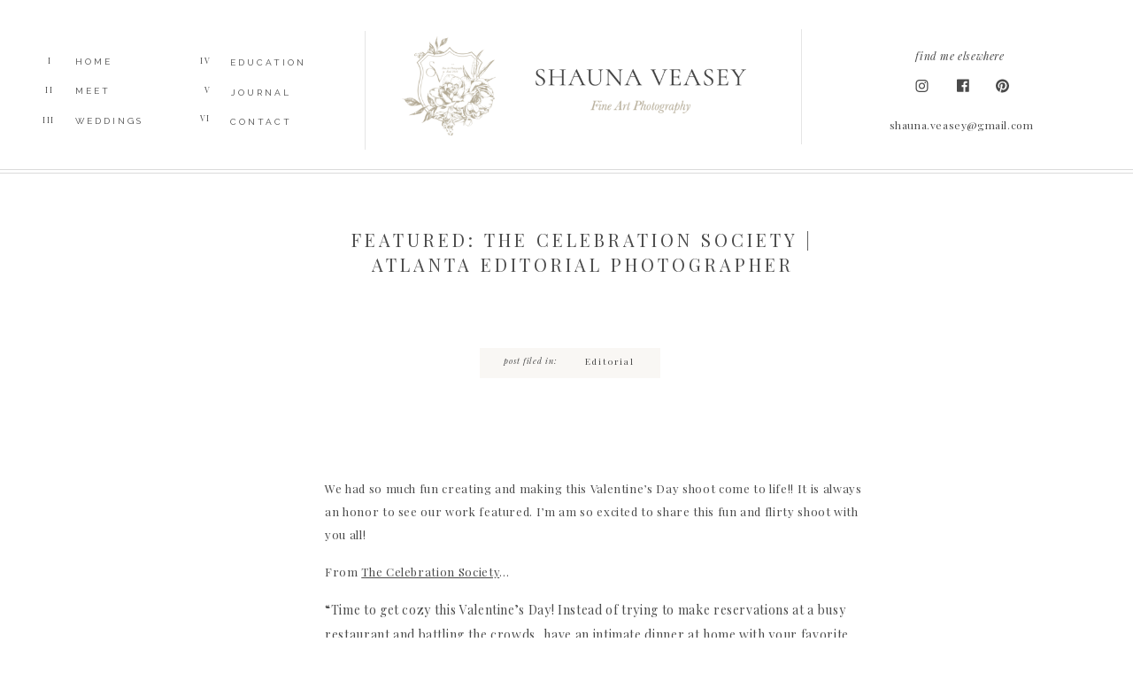

--- FILE ---
content_type: text/html; charset=UTF-8
request_url: https://shaunaveaseyphotography.com/2016/02/15/featured-the-celebration-society-atlanta-editorial-photographer-2/
body_size: 24674
content:
<!DOCTYPE html>
<html lang="en-US" class="d">
<head>
<link rel="stylesheet" type="text/css" href="//lib.showit.co/engine/2.6.1/showit.css" />
<title>Featured: The Celebration Society | Atlanta Editorial Photographer | shaunaveaseyphotography.com</title>
<meta name='robots' content='max-image-preview:large' />

            <script data-no-defer="1" data-ezscrex="false" data-cfasync="false" data-pagespeed-no-defer data-cookieconsent="ignore">
                var ctPublicFunctions = {"_ajax_nonce":"51f4247346","_rest_nonce":"9bdccbbcc2","_ajax_url":"\/wp-admin\/admin-ajax.php","_rest_url":"https:\/\/shaunaveaseyphotography.com\/wp-json\/","data__cookies_type":"native","data__ajax_type":"custom_ajax","data__bot_detector_enabled":1,"data__frontend_data_log_enabled":1,"cookiePrefix":"","wprocket_detected":false,"host_url":"shaunaveaseyphotography.com","text__ee_click_to_select":"Click to select the whole data","text__ee_original_email":"The complete one is","text__ee_got_it":"Got it","text__ee_blocked":"Blocked","text__ee_cannot_connect":"Cannot connect","text__ee_cannot_decode":"Can not decode email. Unknown reason","text__ee_email_decoder":"CleanTalk email decoder","text__ee_wait_for_decoding":"The magic is on the way!","text__ee_decoding_process":"Please wait a few seconds while we decode the contact data."}
            </script>
        
            <script data-no-defer="1" data-ezscrex="false" data-cfasync="false" data-pagespeed-no-defer data-cookieconsent="ignore">
                var ctPublic = {"_ajax_nonce":"51f4247346","settings__forms__check_internal":"0","settings__forms__check_external":"0","settings__forms__force_protection":0,"settings__forms__search_test":"0","settings__data__bot_detector_enabled":1,"settings__sfw__anti_crawler":0,"blog_home":"https:\/\/shaunaveaseyphotography.com\/","pixel__setting":"3","pixel__enabled":false,"pixel__url":"https:\/\/moderate2-v4.cleantalk.org\/pixel\/656dc7ac139461406e225a10a206c811.gif","data__email_check_before_post":"1","data__email_check_exist_post":1,"data__cookies_type":"native","data__key_is_ok":true,"data__visible_fields_required":true,"wl_brandname":"Anti-Spam by CleanTalk","wl_brandname_short":"CleanTalk","ct_checkjs_key":761059463,"emailEncoderPassKey":"2f8b97635ce38807e9247adba62ffca4","bot_detector_forms_excluded":"W10=","advancedCacheExists":false,"varnishCacheExists":false,"wc_ajax_add_to_cart":false}
            </script>
        <link rel='dns-prefetch' href='//fd.cleantalk.org' />
<link rel="alternate" type="application/rss+xml" title="shaunaveaseyphotography.com &raquo; Feed" href="https://shaunaveaseyphotography.com/feed/" />
<link rel="alternate" type="application/rss+xml" title="shaunaveaseyphotography.com &raquo; Comments Feed" href="https://shaunaveaseyphotography.com/comments/feed/" />
<link rel="alternate" type="application/rss+xml" title="shaunaveaseyphotography.com &raquo; Featured: The Celebration Society | Atlanta Editorial Photographer Comments Feed" href="https://shaunaveaseyphotography.com/2016/02/15/featured-the-celebration-society-atlanta-editorial-photographer-2/feed/" />
<script type="text/javascript">
/* <![CDATA[ */
window._wpemojiSettings = {"baseUrl":"https:\/\/s.w.org\/images\/core\/emoji\/16.0.1\/72x72\/","ext":".png","svgUrl":"https:\/\/s.w.org\/images\/core\/emoji\/16.0.1\/svg\/","svgExt":".svg","source":{"concatemoji":"https:\/\/shaunaveaseyphotography.com\/wp-includes\/js\/wp-emoji-release.min.js?ver=6.8.3"}};
/*! This file is auto-generated */
!function(s,n){var o,i,e;function c(e){try{var t={supportTests:e,timestamp:(new Date).valueOf()};sessionStorage.setItem(o,JSON.stringify(t))}catch(e){}}function p(e,t,n){e.clearRect(0,0,e.canvas.width,e.canvas.height),e.fillText(t,0,0);var t=new Uint32Array(e.getImageData(0,0,e.canvas.width,e.canvas.height).data),a=(e.clearRect(0,0,e.canvas.width,e.canvas.height),e.fillText(n,0,0),new Uint32Array(e.getImageData(0,0,e.canvas.width,e.canvas.height).data));return t.every(function(e,t){return e===a[t]})}function u(e,t){e.clearRect(0,0,e.canvas.width,e.canvas.height),e.fillText(t,0,0);for(var n=e.getImageData(16,16,1,1),a=0;a<n.data.length;a++)if(0!==n.data[a])return!1;return!0}function f(e,t,n,a){switch(t){case"flag":return n(e,"\ud83c\udff3\ufe0f\u200d\u26a7\ufe0f","\ud83c\udff3\ufe0f\u200b\u26a7\ufe0f")?!1:!n(e,"\ud83c\udde8\ud83c\uddf6","\ud83c\udde8\u200b\ud83c\uddf6")&&!n(e,"\ud83c\udff4\udb40\udc67\udb40\udc62\udb40\udc65\udb40\udc6e\udb40\udc67\udb40\udc7f","\ud83c\udff4\u200b\udb40\udc67\u200b\udb40\udc62\u200b\udb40\udc65\u200b\udb40\udc6e\u200b\udb40\udc67\u200b\udb40\udc7f");case"emoji":return!a(e,"\ud83e\udedf")}return!1}function g(e,t,n,a){var r="undefined"!=typeof WorkerGlobalScope&&self instanceof WorkerGlobalScope?new OffscreenCanvas(300,150):s.createElement("canvas"),o=r.getContext("2d",{willReadFrequently:!0}),i=(o.textBaseline="top",o.font="600 32px Arial",{});return e.forEach(function(e){i[e]=t(o,e,n,a)}),i}function t(e){var t=s.createElement("script");t.src=e,t.defer=!0,s.head.appendChild(t)}"undefined"!=typeof Promise&&(o="wpEmojiSettingsSupports",i=["flag","emoji"],n.supports={everything:!0,everythingExceptFlag:!0},e=new Promise(function(e){s.addEventListener("DOMContentLoaded",e,{once:!0})}),new Promise(function(t){var n=function(){try{var e=JSON.parse(sessionStorage.getItem(o));if("object"==typeof e&&"number"==typeof e.timestamp&&(new Date).valueOf()<e.timestamp+604800&&"object"==typeof e.supportTests)return e.supportTests}catch(e){}return null}();if(!n){if("undefined"!=typeof Worker&&"undefined"!=typeof OffscreenCanvas&&"undefined"!=typeof URL&&URL.createObjectURL&&"undefined"!=typeof Blob)try{var e="postMessage("+g.toString()+"("+[JSON.stringify(i),f.toString(),p.toString(),u.toString()].join(",")+"));",a=new Blob([e],{type:"text/javascript"}),r=new Worker(URL.createObjectURL(a),{name:"wpTestEmojiSupports"});return void(r.onmessage=function(e){c(n=e.data),r.terminate(),t(n)})}catch(e){}c(n=g(i,f,p,u))}t(n)}).then(function(e){for(var t in e)n.supports[t]=e[t],n.supports.everything=n.supports.everything&&n.supports[t],"flag"!==t&&(n.supports.everythingExceptFlag=n.supports.everythingExceptFlag&&n.supports[t]);n.supports.everythingExceptFlag=n.supports.everythingExceptFlag&&!n.supports.flag,n.DOMReady=!1,n.readyCallback=function(){n.DOMReady=!0}}).then(function(){return e}).then(function(){var e;n.supports.everything||(n.readyCallback(),(e=n.source||{}).concatemoji?t(e.concatemoji):e.wpemoji&&e.twemoji&&(t(e.twemoji),t(e.wpemoji)))}))}((window,document),window._wpemojiSettings);
/* ]]> */
</script>
<style id='wp-emoji-styles-inline-css' type='text/css'>

	img.wp-smiley, img.emoji {
		display: inline !important;
		border: none !important;
		box-shadow: none !important;
		height: 1em !important;
		width: 1em !important;
		margin: 0 0.07em !important;
		vertical-align: -0.1em !important;
		background: none !important;
		padding: 0 !important;
	}
</style>
<link rel='stylesheet' id='wp-block-library-css' href='https://shaunaveaseyphotography.com/wp-includes/css/dist/block-library/style.min.css?ver=6.8.3' type='text/css' media='all' />
<style id='classic-theme-styles-inline-css' type='text/css'>
/*! This file is auto-generated */
.wp-block-button__link{color:#fff;background-color:#32373c;border-radius:9999px;box-shadow:none;text-decoration:none;padding:calc(.667em + 2px) calc(1.333em + 2px);font-size:1.125em}.wp-block-file__button{background:#32373c;color:#fff;text-decoration:none}
</style>
<style id='global-styles-inline-css' type='text/css'>
:root{--wp--preset--aspect-ratio--square: 1;--wp--preset--aspect-ratio--4-3: 4/3;--wp--preset--aspect-ratio--3-4: 3/4;--wp--preset--aspect-ratio--3-2: 3/2;--wp--preset--aspect-ratio--2-3: 2/3;--wp--preset--aspect-ratio--16-9: 16/9;--wp--preset--aspect-ratio--9-16: 9/16;--wp--preset--color--black: #000000;--wp--preset--color--cyan-bluish-gray: #abb8c3;--wp--preset--color--white: #ffffff;--wp--preset--color--pale-pink: #f78da7;--wp--preset--color--vivid-red: #cf2e2e;--wp--preset--color--luminous-vivid-orange: #ff6900;--wp--preset--color--luminous-vivid-amber: #fcb900;--wp--preset--color--light-green-cyan: #7bdcb5;--wp--preset--color--vivid-green-cyan: #00d084;--wp--preset--color--pale-cyan-blue: #8ed1fc;--wp--preset--color--vivid-cyan-blue: #0693e3;--wp--preset--color--vivid-purple: #9b51e0;--wp--preset--gradient--vivid-cyan-blue-to-vivid-purple: linear-gradient(135deg,rgba(6,147,227,1) 0%,rgb(155,81,224) 100%);--wp--preset--gradient--light-green-cyan-to-vivid-green-cyan: linear-gradient(135deg,rgb(122,220,180) 0%,rgb(0,208,130) 100%);--wp--preset--gradient--luminous-vivid-amber-to-luminous-vivid-orange: linear-gradient(135deg,rgba(252,185,0,1) 0%,rgba(255,105,0,1) 100%);--wp--preset--gradient--luminous-vivid-orange-to-vivid-red: linear-gradient(135deg,rgba(255,105,0,1) 0%,rgb(207,46,46) 100%);--wp--preset--gradient--very-light-gray-to-cyan-bluish-gray: linear-gradient(135deg,rgb(238,238,238) 0%,rgb(169,184,195) 100%);--wp--preset--gradient--cool-to-warm-spectrum: linear-gradient(135deg,rgb(74,234,220) 0%,rgb(151,120,209) 20%,rgb(207,42,186) 40%,rgb(238,44,130) 60%,rgb(251,105,98) 80%,rgb(254,248,76) 100%);--wp--preset--gradient--blush-light-purple: linear-gradient(135deg,rgb(255,206,236) 0%,rgb(152,150,240) 100%);--wp--preset--gradient--blush-bordeaux: linear-gradient(135deg,rgb(254,205,165) 0%,rgb(254,45,45) 50%,rgb(107,0,62) 100%);--wp--preset--gradient--luminous-dusk: linear-gradient(135deg,rgb(255,203,112) 0%,rgb(199,81,192) 50%,rgb(65,88,208) 100%);--wp--preset--gradient--pale-ocean: linear-gradient(135deg,rgb(255,245,203) 0%,rgb(182,227,212) 50%,rgb(51,167,181) 100%);--wp--preset--gradient--electric-grass: linear-gradient(135deg,rgb(202,248,128) 0%,rgb(113,206,126) 100%);--wp--preset--gradient--midnight: linear-gradient(135deg,rgb(2,3,129) 0%,rgb(40,116,252) 100%);--wp--preset--font-size--small: 13px;--wp--preset--font-size--medium: 20px;--wp--preset--font-size--large: 36px;--wp--preset--font-size--x-large: 42px;--wp--preset--spacing--20: 0.44rem;--wp--preset--spacing--30: 0.67rem;--wp--preset--spacing--40: 1rem;--wp--preset--spacing--50: 1.5rem;--wp--preset--spacing--60: 2.25rem;--wp--preset--spacing--70: 3.38rem;--wp--preset--spacing--80: 5.06rem;--wp--preset--shadow--natural: 6px 6px 9px rgba(0, 0, 0, 0.2);--wp--preset--shadow--deep: 12px 12px 50px rgba(0, 0, 0, 0.4);--wp--preset--shadow--sharp: 6px 6px 0px rgba(0, 0, 0, 0.2);--wp--preset--shadow--outlined: 6px 6px 0px -3px rgba(255, 255, 255, 1), 6px 6px rgba(0, 0, 0, 1);--wp--preset--shadow--crisp: 6px 6px 0px rgba(0, 0, 0, 1);}:where(.is-layout-flex){gap: 0.5em;}:where(.is-layout-grid){gap: 0.5em;}body .is-layout-flex{display: flex;}.is-layout-flex{flex-wrap: wrap;align-items: center;}.is-layout-flex > :is(*, div){margin: 0;}body .is-layout-grid{display: grid;}.is-layout-grid > :is(*, div){margin: 0;}:where(.wp-block-columns.is-layout-flex){gap: 2em;}:where(.wp-block-columns.is-layout-grid){gap: 2em;}:where(.wp-block-post-template.is-layout-flex){gap: 1.25em;}:where(.wp-block-post-template.is-layout-grid){gap: 1.25em;}.has-black-color{color: var(--wp--preset--color--black) !important;}.has-cyan-bluish-gray-color{color: var(--wp--preset--color--cyan-bluish-gray) !important;}.has-white-color{color: var(--wp--preset--color--white) !important;}.has-pale-pink-color{color: var(--wp--preset--color--pale-pink) !important;}.has-vivid-red-color{color: var(--wp--preset--color--vivid-red) !important;}.has-luminous-vivid-orange-color{color: var(--wp--preset--color--luminous-vivid-orange) !important;}.has-luminous-vivid-amber-color{color: var(--wp--preset--color--luminous-vivid-amber) !important;}.has-light-green-cyan-color{color: var(--wp--preset--color--light-green-cyan) !important;}.has-vivid-green-cyan-color{color: var(--wp--preset--color--vivid-green-cyan) !important;}.has-pale-cyan-blue-color{color: var(--wp--preset--color--pale-cyan-blue) !important;}.has-vivid-cyan-blue-color{color: var(--wp--preset--color--vivid-cyan-blue) !important;}.has-vivid-purple-color{color: var(--wp--preset--color--vivid-purple) !important;}.has-black-background-color{background-color: var(--wp--preset--color--black) !important;}.has-cyan-bluish-gray-background-color{background-color: var(--wp--preset--color--cyan-bluish-gray) !important;}.has-white-background-color{background-color: var(--wp--preset--color--white) !important;}.has-pale-pink-background-color{background-color: var(--wp--preset--color--pale-pink) !important;}.has-vivid-red-background-color{background-color: var(--wp--preset--color--vivid-red) !important;}.has-luminous-vivid-orange-background-color{background-color: var(--wp--preset--color--luminous-vivid-orange) !important;}.has-luminous-vivid-amber-background-color{background-color: var(--wp--preset--color--luminous-vivid-amber) !important;}.has-light-green-cyan-background-color{background-color: var(--wp--preset--color--light-green-cyan) !important;}.has-vivid-green-cyan-background-color{background-color: var(--wp--preset--color--vivid-green-cyan) !important;}.has-pale-cyan-blue-background-color{background-color: var(--wp--preset--color--pale-cyan-blue) !important;}.has-vivid-cyan-blue-background-color{background-color: var(--wp--preset--color--vivid-cyan-blue) !important;}.has-vivid-purple-background-color{background-color: var(--wp--preset--color--vivid-purple) !important;}.has-black-border-color{border-color: var(--wp--preset--color--black) !important;}.has-cyan-bluish-gray-border-color{border-color: var(--wp--preset--color--cyan-bluish-gray) !important;}.has-white-border-color{border-color: var(--wp--preset--color--white) !important;}.has-pale-pink-border-color{border-color: var(--wp--preset--color--pale-pink) !important;}.has-vivid-red-border-color{border-color: var(--wp--preset--color--vivid-red) !important;}.has-luminous-vivid-orange-border-color{border-color: var(--wp--preset--color--luminous-vivid-orange) !important;}.has-luminous-vivid-amber-border-color{border-color: var(--wp--preset--color--luminous-vivid-amber) !important;}.has-light-green-cyan-border-color{border-color: var(--wp--preset--color--light-green-cyan) !important;}.has-vivid-green-cyan-border-color{border-color: var(--wp--preset--color--vivid-green-cyan) !important;}.has-pale-cyan-blue-border-color{border-color: var(--wp--preset--color--pale-cyan-blue) !important;}.has-vivid-cyan-blue-border-color{border-color: var(--wp--preset--color--vivid-cyan-blue) !important;}.has-vivid-purple-border-color{border-color: var(--wp--preset--color--vivid-purple) !important;}.has-vivid-cyan-blue-to-vivid-purple-gradient-background{background: var(--wp--preset--gradient--vivid-cyan-blue-to-vivid-purple) !important;}.has-light-green-cyan-to-vivid-green-cyan-gradient-background{background: var(--wp--preset--gradient--light-green-cyan-to-vivid-green-cyan) !important;}.has-luminous-vivid-amber-to-luminous-vivid-orange-gradient-background{background: var(--wp--preset--gradient--luminous-vivid-amber-to-luminous-vivid-orange) !important;}.has-luminous-vivid-orange-to-vivid-red-gradient-background{background: var(--wp--preset--gradient--luminous-vivid-orange-to-vivid-red) !important;}.has-very-light-gray-to-cyan-bluish-gray-gradient-background{background: var(--wp--preset--gradient--very-light-gray-to-cyan-bluish-gray) !important;}.has-cool-to-warm-spectrum-gradient-background{background: var(--wp--preset--gradient--cool-to-warm-spectrum) !important;}.has-blush-light-purple-gradient-background{background: var(--wp--preset--gradient--blush-light-purple) !important;}.has-blush-bordeaux-gradient-background{background: var(--wp--preset--gradient--blush-bordeaux) !important;}.has-luminous-dusk-gradient-background{background: var(--wp--preset--gradient--luminous-dusk) !important;}.has-pale-ocean-gradient-background{background: var(--wp--preset--gradient--pale-ocean) !important;}.has-electric-grass-gradient-background{background: var(--wp--preset--gradient--electric-grass) !important;}.has-midnight-gradient-background{background: var(--wp--preset--gradient--midnight) !important;}.has-small-font-size{font-size: var(--wp--preset--font-size--small) !important;}.has-medium-font-size{font-size: var(--wp--preset--font-size--medium) !important;}.has-large-font-size{font-size: var(--wp--preset--font-size--large) !important;}.has-x-large-font-size{font-size: var(--wp--preset--font-size--x-large) !important;}
:where(.wp-block-post-template.is-layout-flex){gap: 1.25em;}:where(.wp-block-post-template.is-layout-grid){gap: 1.25em;}
:where(.wp-block-columns.is-layout-flex){gap: 2em;}:where(.wp-block-columns.is-layout-grid){gap: 2em;}
:root :where(.wp-block-pullquote){font-size: 1.5em;line-height: 1.6;}
</style>
<link rel='stylesheet' id='cleantalk-public-css-css' href='https://shaunaveaseyphotography.com/wp-content/plugins/cleantalk-spam-protect/css/cleantalk-public.min.css?ver=6.67_1762444357' type='text/css' media='all' />
<link rel='stylesheet' id='cleantalk-email-decoder-css-css' href='https://shaunaveaseyphotography.com/wp-content/plugins/cleantalk-spam-protect/css/cleantalk-email-decoder.min.css?ver=6.67_1762444357' type='text/css' media='all' />
<script type="text/javascript" src="https://shaunaveaseyphotography.com/wp-content/plugins/cleantalk-spam-protect/js/apbct-public-bundle.min.js?ver=6.67_1762444357" id="apbct-public-bundle.min-js-js"></script>
<script type="text/javascript" src="https://fd.cleantalk.org/ct-bot-detector-wrapper.js?ver=6.67" id="ct_bot_detector-js" defer="defer" data-wp-strategy="defer"></script>
<script type="text/javascript" src="https://shaunaveaseyphotography.com/wp-includes/js/jquery/jquery.min.js?ver=3.7.1" id="jquery-core-js"></script>
<script type="text/javascript" src="https://shaunaveaseyphotography.com/wp-includes/js/jquery/jquery-migrate.min.js?ver=3.4.1" id="jquery-migrate-js"></script>
<script type="text/javascript" src="https://shaunaveaseyphotography.com/wp-content/plugins/showit/public/js/showit.js?ver=1766586235" id="si-script-js"></script>
<link rel="https://api.w.org/" href="https://shaunaveaseyphotography.com/wp-json/" /><link rel="alternate" title="JSON" type="application/json" href="https://shaunaveaseyphotography.com/wp-json/wp/v2/posts/271" /><link rel="EditURI" type="application/rsd+xml" title="RSD" href="https://shaunaveaseyphotography.com/xmlrpc.php?rsd" />
<link rel="canonical" href="https://shaunaveaseyphotography.com/2016/02/15/featured-the-celebration-society-atlanta-editorial-photographer-2/" />
<link rel='shortlink' href='https://shaunaveaseyphotography.com/?p=271' />
<link rel="alternate" title="oEmbed (JSON)" type="application/json+oembed" href="https://shaunaveaseyphotography.com/wp-json/oembed/1.0/embed?url=https%3A%2F%2Fshaunaveaseyphotography.com%2F2016%2F02%2F15%2Ffeatured-the-celebration-society-atlanta-editorial-photographer-2%2F" />
<link rel="alternate" title="oEmbed (XML)" type="text/xml+oembed" href="https://shaunaveaseyphotography.com/wp-json/oembed/1.0/embed?url=https%3A%2F%2Fshaunaveaseyphotography.com%2F2016%2F02%2F15%2Ffeatured-the-celebration-society-atlanta-editorial-photographer-2%2F&#038;format=xml" />
<style type="text/css">.recentcomments a{display:inline !important;padding:0 !important;margin:0 !important;}</style>
<meta charset="UTF-8" />
<meta name="viewport" content="width=device-width, initial-scale=1" />
<link rel="icon" type="image/png" href="//static.showit.co/200/5n7qVGf8Tvi_a-zYFG3STQ/90971/shauna_veasey_crest_black_300dpi_png.png" />
<link rel="preconnect" href="https://static.showit.co" />

<link rel="preconnect" href="https://fonts.googleapis.com">
<link rel="preconnect" href="https://fonts.gstatic.com" crossorigin>
<link href="https://fonts.googleapis.com/css?family=Raleway:regular|Playfair+Display:regular|Playfair+Display:italic|Raleway:700" rel="stylesheet" type="text/css"/>
<style>
@font-face{font-family:Rarebird;src:url('//static.showit.co/file/Myh-kDeGRdK9RTtOqsPBhg/90971/rarebirdspecimenii-webfont.woff');}
</style>
<script id="init_data" type="application/json">
{"mobile":{"w":320},"desktop":{"w":1200,"bgFillType":"color","bgColor":"#000000:0"},"sid":"ufczfyq6sjmpvbmce7wgbq","break":768,"assetURL":"//static.showit.co","contactFormId":"90971/205660","cfAction":"aHR0cHM6Ly9jbGllbnRzZXJ2aWNlLnNob3dpdC5jb20vY29udGFjdGZvcm0=","sgAction":"aHR0cHM6Ly9jbGllbnRzZXJ2aWNlLnNob3dpdC5jby9zb2NpYWxncmlk","blockData":[{"slug":"navigation","visible":"a","states":[],"d":{"h":206,"w":1200,"locking":{"scrollOffset":1},"bgFillType":"color","bgColor":"colors-7","bgMediaType":"none"},"m":{"h":231,"w":320,"bgFillType":"color","bgColor":"colors-7","bgMediaType":"none"}},{"slug":"post-header","visible":"a","states":[],"d":{"h":316,"w":1200,"nature":"dH","bgFillType":"color","bgColor":"#ffffff","bgMediaType":"none"},"m":{"h":185,"w":320,"bgFillType":"color","bgColor":"#FFFFFF","bgMediaType":"none"}},{"slug":"text","visible":"a","states":[],"d":{"h":625,"w":1200,"nature":"dH","bgFillType":"color","bgColor":"#FFFFFF","bgMediaType":"none"},"m":{"h":670,"w":320,"nature":"dH","bgFillType":"color","bgColor":"#FFFFFF","bgMediaType":"none"}},{"slug":"post-comments","visible":"a","states":[],"d":{"h":100,"w":1200,"nature":"dH","bgFillType":"color","bgColor":"#FFFFFF","bgMediaType":"none"},"m":{"h":50,"w":320,"bgFillType":"color","bgColor":"#FFFFFF","bgMediaType":"none"}},{"slug":"comments-form","visible":"a","states":[],"d":{"h":100,"w":1200,"nature":"dH","bgFillType":"color","bgColor":"#FFFFFF","bgMediaType":"none"},"m":{"h":58,"w":320,"bgFillType":"color","bgColor":"#FFFFFF","bgMediaType":"none"}},{"slug":"pagination","visible":"a","states":[],"d":{"h":94,"w":1200,"bgFillType":"color","bgColor":"#FFFFFF","bgMediaType":"none"},"m":{"h":80,"w":320,"bgFillType":"color","bgColor":"#FFFFFF","bgMediaType":"none"}},{"slug":"highlights","visible":"a","states":[],"d":{"h":823,"w":1200,"bgFillType":"color","bgColor":"colors-7","bgMediaType":"none"},"m":{"h":1262,"w":320,"bgFillType":"color","bgColor":"colors-7","bgMediaType":"none"}},{"slug":"lower-navigation","visible":"a","states":[],"d":{"h":96,"w":1200,"bgFillType":"color","bgColor":"colors-7","bgMediaType":"none"},"m":{"h":307,"w":320,"bgFillType":"color","bgColor":"colors-7","bgMediaType":"none"}},{"slug":"instagram","visible":"a","states":[],"d":{"h":408,"w":1200,"bgFillType":"color","bgColor":"colors-7","bgMediaType":"none"},"m":{"h":202,"w":320,"bgFillType":"color","bgColor":"colors-7","bgMediaType":"none"}},{"slug":"footer-1","visible":"a","states":[],"d":{"h":81,"w":1200,"bgFillType":"color","bgColor":"colors-7","bgMediaType":"none"},"m":{"h":230,"w":320,"bgFillType":"color","bgColor":"colors-7","bgMediaType":"none"}},{"slug":"mobile-nav","visible":"m","states":[],"d":{"h":400,"w":1200,"bgFillType":"color","bgColor":"#FFFFFF","bgMediaType":"none"},"m":{"h":375,"w":320,"locking":{"side":"t"},"nature":"wH","bgFillType":"color","bgColor":"colors-7","bgMediaType":"none"}},{"slug":"pop-up","visible":"a","states":[],"d":{"h":656,"w":1200,"locking":{"side":"t"},"bgFillType":"color","bgColor":"#000000:0","bgMediaType":"none"},"m":{"h":695,"w":320,"locking":{"side":"t"},"bgFillType":"color","bgColor":"#000000:0","bgMediaType":"none"}}],"elementData":[{"type":"simple","visible":"a","id":"navigation_0","blockId":"navigation","m":{"x":-10,"y":219,"w":376,"h":1,"a":0},"d":{"x":-7,"y":191,"w":1223,"h":1,"a":0,"lockH":"s"}},{"type":"simple","visible":"a","id":"navigation_1","blockId":"navigation","m":{"x":-9,"y":223,"w":376,"h":1,"a":0},"d":{"x":0,"y":195,"w":1223,"h":1,"a":0,"lockH":"s"}},{"type":"simple","visible":"d","id":"navigation_2","blockId":"navigation","m":{"x":48,"y":8,"w":224,"h":35,"a":0},"d":{"x":-21,"y":-0.5,"w":1223,"h":6,"a":0,"lockH":"s"}},{"type":"icon","visible":"d","id":"navigation_3","blockId":"navigation","m":{"x":135,"y":0,"w":50,"h":50,"a":0},"d":{"x":1085,"y":88,"w":15,"h":18,"a":0}},{"type":"icon","visible":"d","id":"navigation_4","blockId":"navigation","m":{"x":135,"y":0,"w":50,"h":50,"a":0},"d":{"x":994,"y":90,"w":15,"h":14,"a":0}},{"type":"icon","visible":"d","id":"navigation_5","blockId":"navigation","m":{"x":135,"y":0,"w":50,"h":50,"a":0},"d":{"x":1040,"y":87,"w":15,"h":20,"a":0}},{"type":"simple","visible":"d","id":"navigation_6","blockId":"navigation","m":{"x":48,"y":8,"w":224,"h":35,"a":0},"d":{"x":865,"y":33,"w":1,"h":130,"a":0,"o":70}},{"type":"text","visible":"d","id":"navigation_7","blockId":"navigation","m":{"x":122,"y":18,"w":75.60000000000001,"h":14,"a":0},"d":{"x":45,"y":60,"w":70,"h":15,"a":0}},{"type":"text","visible":"d","id":"navigation_8","blockId":"navigation","m":{"x":122,"y":18,"w":75.60000000000001,"h":14,"a":0},"d":{"x":-19,"y":59,"w":70,"h":15,"a":0}},{"type":"text","visible":"d","id":"navigation_9","blockId":"navigation","m":{"x":122,"y":18,"w":75.60000000000001,"h":14,"a":0},"d":{"x":45,"y":93,"w":70,"h":15,"a":0}},{"type":"text","visible":"d","id":"navigation_10","blockId":"navigation","m":{"x":122,"y":18,"w":75.60000000000001,"h":14,"a":0},"d":{"x":-19,"y":92,"w":70,"h":15,"a":0}},{"type":"text","visible":"d","id":"navigation_11","blockId":"navigation","m":{"x":122,"y":18,"w":75.60000000000001,"h":14,"a":0},"d":{"x":45,"y":127,"w":114,"h":15,"a":0}},{"type":"text","visible":"d","id":"navigation_12","blockId":"navigation","m":{"x":122,"y":18,"w":75.60000000000001,"h":14,"a":0},"d":{"x":-20,"y":126,"w":70,"h":15,"a":0}},{"type":"text","visible":"d","id":"navigation_13","blockId":"navigation","m":{"x":122,"y":18,"w":75.60000000000001,"h":14,"a":0},"d":{"x":220,"y":61,"w":120,"h":16,"a":0}},{"type":"text","visible":"d","id":"navigation_14","blockId":"navigation","m":{"x":122,"y":18,"w":75.60000000000001,"h":14,"a":0},"d":{"x":179,"y":59,"w":27,"h":24,"a":0}},{"type":"text","visible":"d","id":"navigation_15","blockId":"navigation","m":{"x":132,"y":28,"w":75.60000000000001,"h":14,"a":0},"d":{"x":178,"y":124,"w":28,"h":20,"a":0}},{"type":"text","visible":"d","id":"navigation_16","blockId":"navigation","m":{"x":122,"y":18,"w":75.60000000000001,"h":14,"a":0},"d":{"x":220,"y":95,"w":70,"h":16,"a":0}},{"type":"text","visible":"d","id":"navigation_17","blockId":"navigation","m":{"x":122,"y":18,"w":75.60000000000001,"h":14,"a":0},"d":{"x":220,"y":128,"w":97,"h":16,"a":0}},{"type":"text","visible":"d","id":"navigation_18","blockId":"navigation","m":{"x":122,"y":18,"w":75.60000000000001,"h":14,"a":0},"d":{"x":181,"y":92,"w":27,"h":15,"a":0}},{"type":"simple","visible":"d","id":"navigation_19","blockId":"navigation","m":{"x":48,"y":8,"w":224,"h":35,"a":0},"d":{"x":372,"y":35,"w":1,"h":134,"a":0,"o":70}},{"type":"icon","visible":"m","id":"navigation_20","blockId":"navigation","m":{"x":135,"y":10,"w":50,"h":50,"a":0},"d":{"x":550,"y":11,"w":100,"h":100,"a":0},"pc":[{"type":"show","block":"mobile-nav"}]},{"type":"text","visible":"d","id":"navigation_21","blockId":"navigation","m":{"x":26,"y":326,"w":257,"h":94,"a":0},"d":{"x":978,"y":51,"w":133,"h":18,"a":0}},{"type":"graphic","visible":"d","id":"navigation_22","blockId":"navigation","m":{"x":48,"y":56,"w":224,"h":34,"a":0},"d":{"x":565,"y":72,"w":238,"h":27,"a":0,"o":80},"c":{"key":"rHwdgwaERlS1OU5aGTcnww/90971/shaunanameonly.png","aspect_ratio":6.59459}},{"type":"graphic","visible":"d","id":"navigation_23","blockId":"navigation","m":{"x":104,"y":22,"w":112,"h":102,"a":0},"d":{"x":413,"y":41,"w":117,"h":118,"a":0,"o":100},"c":{"key":"LB7KxljxQsubOZeoWizSsQ/90971/crestonlycopy.png","aspect_ratio":1.0991}},{"type":"graphic","visible":"m","id":"navigation_24","blockId":"navigation","m":{"x":98,"y":63,"w":125,"h":147,"a":0},"d":{"x":554,"y":24,"w":93,"h":110,"a":0},"c":{"key":"HuK3k6ajQ6ergCc_kq2glA/90971/shauna_veasey_main_logo_gold_black300dpi_png.png","aspect_ratio":0.84575}},{"type":"graphic","visible":"d","id":"navigation_25","blockId":"navigation","m":{"x":48,"y":93,"w":224,"h":41,"a":0},"d":{"x":617,"y":105,"w":137,"h":23,"a":0,"gs":{"s":100}},"c":{"key":"8XNGkdwaQZq1MTrXPN16lA/90971/fineartphotography.png","aspect_ratio":5.51351}},{"type":"text","visible":"d","id":"navigation_26","blockId":"navigation","m":{"x":111,"y":105,"w":97.19999999999999,"h":18,"a":0},"d":{"x":935,"y":129,"w":222,"h":29,"a":0}},{"type":"simple","visible":"d","id":"post-header_0","blockId":"post-header","m":{"x":48,"y":28,"w":224,"h":129.5,"a":0},"d":{"x":502,"y":187,"w":204,"h":34,"a":0}},{"type":"text","visible":"a","id":"post-header_1","blockId":"post-header","m":{"x":21,"y":144,"w":268,"h":10,"a":0},"d":{"x":494,"y":197,"w":131,"h":14,"a":0}},{"type":"text","visible":"a","id":"post-header_2","blockId":"post-header","m":{"x":21,"y":163,"w":270,"h":23,"a":0},"d":{"x":594,"y":197,"w":110,"h":13,"a":0}},{"type":"text","visible":"a","id":"post-header_3","blockId":"post-header","m":{"x":10,"y":13,"w":300,"h":116,"a":0},"d":{"x":318,"y":51,"w":600,"h":58,"a":0}},{"type":"text","visible":"a","id":"text_0","blockId":"text","m":{"x":28,"y":18,"w":264,"h":218,"a":0},"d":{"x":327,"y":17,"w":615,"h":402,"a":0}},{"type":"text","visible":"a","id":"post-comments_0","blockId":"post-comments","m":{"x":47,"y":23,"w":227,"h":15,"a":0},"d":{"x":321,"y":38,"w":586,"h":19,"a":0}},{"type":"text","visible":"a","id":"comments-form_0","blockId":"comments-form","m":{"x":47,"y":23,"w":227,"h":15,"a":0},"d":{"x":320,"y":25,"w":586,"h":19,"a":0}},{"type":"text","visible":"a","id":"pagination_0","blockId":"pagination","m":{"x":16,"y":44,"w":149.004,"h":15,"a":0},"d":{"x":92,"y":48.492,"w":235.008,"h":19.016,"a":0}},{"type":"text","visible":"a","id":"pagination_1","blockId":"pagination","m":{"x":196,"y":44,"w":102.007,"h":15,"a":0},"d":{"x":857,"y":48.492,"w":235.008,"h":19.016,"a":0}},{"type":"simple","visible":"a","id":"pagination_2","blockId":"pagination","m":{"x":-27,"y":8,"w":381,"h":1,"a":0},"d":{"x":-54,"y":-15,"w":1300,"h":1,"a":0,"lockH":"s"}},{"type":"simple","visible":"a","id":"highlights_0","blockId":"highlights","m":{"x":31,"y":94,"w":259,"h":262,"a":0},"d":{"x":190,"y":131,"w":360,"h":360,"a":0}},{"type":"simple","visible":"a","id":"highlights_1","blockId":"highlights","m":{"x":-7,"y":6,"w":339,"h":1,"a":0},"d":{"x":-13,"y":2,"w":1223,"h":1,"a":0,"lockH":"s"}},{"type":"graphic","visible":"a","id":"highlights_2","blockId":"highlights","m":{"x":47,"y":116,"w":227,"h":303,"a":0},"d":{"x":220,"y":161,"w":300,"h":400,"a":0},"c":{"key":"s3Gm1UtRSYOhrHXap3XGjw/90971/09144_14.jpg","aspect_ratio":0.74442}},{"type":"text","visible":"a","id":"highlights_3","blockId":"highlights","m":{"x":53,"y":74,"w":218,"h":19,"a":0,"o":60},"d":{"x":189,"y":101,"w":358,"h":48,"a":0}},{"type":"text","visible":"a","id":"highlights_4","blockId":"highlights","m":{"x":52,"y":432,"w":222,"h":101,"a":0},"d":{"x":220,"y":586,"w":300,"h":70,"a":0}},{"type":"simple","visible":"a","id":"highlights_5","blockId":"highlights","m":{"x":80,"y":553,"w":162,"h":48,"a":0},"d":{"x":286,"y":687,"w":168,"h":47,"a":0},"pc":[{"type":"show","block":"pop-up"}]},{"type":"text","visible":"a","id":"highlights_6","blockId":"highlights","m":{"x":90,"y":575,"w":142,"h":7,"a":0},"d":{"x":291,"y":705,"w":158,"h":13,"a":0},"pc":[{"type":"show","block":"pop-up"}]},{"type":"simple","visible":"a","id":"highlights_7","blockId":"highlights","m":{"x":31,"y":688,"w":259,"h":262,"a":0},"d":{"x":651,"y":131,"w":360,"h":360,"a":0}},{"type":"graphic","visible":"a","id":"highlights_8","blockId":"highlights","m":{"x":47,"y":710,"w":227,"h":303,"a":0},"d":{"x":681,"y":161,"w":300,"h":400,"a":0,"gs":{"s":60}},"c":{"key":"E9Fy46cFSmaKli0TKrGSiw/90971/annaveryengagement-35.jpg","aspect_ratio":0.74434}},{"type":"text","visible":"a","id":"highlights_9","blockId":"highlights","m":{"x":51,"y":666,"w":218,"h":44,"a":0,"o":60},"d":{"x":668,"y":98,"w":358,"h":48,"a":0}},{"type":"text","visible":"a","id":"highlights_10","blockId":"highlights","m":{"x":46,"y":1033,"w":230,"h":101,"a":0},"d":{"x":681,"y":586,"w":300,"h":70,"a":0}},{"type":"simple","visible":"a","id":"highlights_11","blockId":"highlights","m":{"x":80,"y":1147,"w":162,"h":48,"a":0},"d":{"x":747,"y":687,"w":168,"h":47,"a":0}},{"type":"text","visible":"a","id":"highlights_12","blockId":"highlights","m":{"x":90,"y":1169,"w":142,"h":7,"a":0},"d":{"x":752,"y":705,"w":158,"h":13,"a":0}},{"type":"text","visible":"a","id":"lower-navigation_0","blockId":"lower-navigation","m":{"x":99,"y":118,"w":103,"h":14,"a":0},"d":{"x":442,"y":33,"w":68,"h":14,"a":0}},{"type":"text","visible":"a","id":"lower-navigation_1","blockId":"lower-navigation","m":{"x":87,"y":152,"w":130,"h":14,"a":0},"d":{"x":536,"y":33,"w":94,"h":14,"a":0}},{"type":"text","visible":"a","id":"lower-navigation_2","blockId":"lower-navigation","m":{"x":82,"y":190,"w":146,"h":14,"a":0},"d":{"x":634,"y":33,"w":131,"h":14,"a":0}},{"type":"text","visible":"a","id":"lower-navigation_3","blockId":"lower-navigation","m":{"x":94,"y":224,"w":114,"h":14,"a":0},"d":{"x":779,"y":33,"w":65,"h":14,"a":0}},{"type":"text","visible":"a","id":"lower-navigation_4","blockId":"lower-navigation","m":{"x":106,"y":238,"w":114,"h":14,"a":0},"d":{"x":820,"y":33,"w":111,"h":14,"a":0}},{"type":"text","visible":"a","id":"lower-navigation_5","blockId":"lower-navigation","m":{"x":89,"y":258,"w":125,"h":14,"a":0},"d":{"x":874,"y":33,"w":85,"h":14,"a":0}},{"type":"text","visible":"a","id":"lower-navigation_6","blockId":"lower-navigation","m":{"x":32,"y":30,"w":257,"h":28,"a":0},"d":{"x":113,"y":27,"w":200,"h":18,"a":0}},{"type":"simple","visible":"a","id":"lower-navigation_7","blockId":"lower-navigation","m":{"x":-7,"y":6,"w":339,"h":1,"a":0},"d":{"x":-13,"y":2,"w":1223,"h":1,"a":0,"lockH":"s"}},{"type":"text","visible":"a","id":"lower-navigation_8","blockId":"lower-navigation","m":{"x":129,"y":81,"w":97,"h":18,"a":0},"d":{"x":364,"y":35,"w":97,"h":18,"a":0}},{"type":"simple","visible":"a","id":"instagram_0","blockId":"instagram","m":{"x":-7,"y":6,"w":339,"h":1,"a":0},"d":{"x":-13,"y":2,"w":1223,"h":1,"a":0,"lockH":"s"}},{"type":"graphic","visible":"a","id":"instagram_1","blockId":"instagram","m":{"x":219,"y":36,"w":89,"h":89,"a":0},"d":{"x":761,"y":24,"w":270,"h":270,"a":0,"gs":{"s":80}},"c":{"key":"f7T2JHTcS-a5hFUv6boVAA/90971/2023-11-27_0038.jpg","aspect_ratio":0.74442}},{"type":"graphic","visible":"a","id":"instagram_2","blockId":"instagram","m":{"x":13,"y":36,"w":89,"h":89,"a":0},"d":{"x":170,"y":24,"w":270,"h":270,"a":0},"c":{"key":"rC-kXtAgR1-N0sNj3uwb_Q/90971/2022-11-10_0099.jpg","aspect_ratio":0.74396}},{"type":"graphic","visible":"a","id":"instagram_3","blockId":"instagram","m":{"x":116,"y":36,"w":89,"h":89,"a":0},"d":{"x":466,"y":24,"w":270,"h":270,"a":0,"gs":{"s":60}},"c":{"key":"Zh6aI66hStOIgQAi2C5mOw/90971/amandageorge.jpg","aspect_ratio":0.6852}},{"type":"graphic","visible":"d","id":"instagram_4","blockId":"instagram","m":{"x":217,"y":364,"w":70,"h":70,"a":0},"d":{"x":1647,"y":24,"w":270,"h":270,"a":0},"c":{"key":"dphjhlmlRD6A7PIFbbZNEg/90971/15788_03_2.jpg","aspect_ratio":1}},{"type":"graphic","visible":"d","id":"instagram_5","blockId":"instagram","m":{"x":55,"y":364,"w":70,"h":70,"a":0},"d":{"x":1056,"y":24,"w":270,"h":270,"a":0},"c":{"key":"80ZEyCRsSqG9kSlolmX41g/90971/2023-11-27_0015.jpg","aspect_ratio":0.66372}},{"type":"graphic","visible":"d","id":"instagram_6","blockId":"instagram","m":{"x":136,"y":364,"w":70,"h":70,"a":0},"d":{"x":1352,"y":24,"w":270,"h":270,"a":0,"gs":{"s":50}},"c":{"key":"1YNMm3N_QPK0VSAJImwq-A/90971/shaunaveaseyphotography_2485.jpg","aspect_ratio":0.75019}},{"type":"graphic","visible":"d","id":"instagram_7","blockId":"instagram","m":{"x":203,"y":420,"w":70,"h":70,"a":0},"d":{"x":-125,"y":24,"w":270,"h":270,"a":0,"gs":{"s":40}},"c":{"key":"UnNmSLEVRAmKRxbs_HDADA/90971/italy_shaunaveasey-5.jpg","aspect_ratio":0.74435}},{"type":"graphic","visible":"d","id":"instagram_8","blockId":"instagram","m":{"x":41,"y":420,"w":70,"h":70,"a":0},"d":{"x":-716,"y":24,"w":270,"h":270,"a":0},"c":{"key":"lbfESA2yS4CSeAuag_H3lw/90971/joysteven-164.jpg","aspect_ratio":0.74433}},{"type":"graphic","visible":"d","id":"instagram_9","blockId":"instagram","m":{"x":122,"y":420,"w":70,"h":70,"a":0},"d":{"x":-421,"y":24,"w":270,"h":270,"a":0},"c":{"key":"6IpXW6v6S5CMu9CQ10sWfA/90971/09151_12_2.jpg","aspect_ratio":1}},{"type":"text","visible":"a","id":"instagram_10","blockId":"instagram","m":{"x":33,"y":141,"w":248,"h":30,"a":0},"d":{"x":411,"y":319,"w":388,"h":38,"a":0}},{"type":"text","visible":"a","id":"instagram_11","blockId":"instagram","m":{"x":64,"y":163,"w":193,"h":18,"a":0},"d":{"x":479,"y":356,"w":276,"h":29,"a":0}},{"type":"text","visible":"a","id":"footer-1_0","blockId":"footer-1","m":{"x":16,"y":167,"w":289,"h":47,"a":0},"d":{"x":50,"y":26,"w":445,"h":50,"a":0}},{"type":"simple","visible":"a","id":"footer-1_1","blockId":"footer-1","m":{"x":-17,"y":3,"w":339,"h":1,"a":0},"d":{"x":-13,"y":2,"w":1223,"h":1,"a":0,"lockH":"s"}},{"type":"icon","visible":"a","id":"footer-1_2","blockId":"footer-1","m":{"x":208,"y":76,"w":23,"h":23,"a":0},"d":{"x":1109,"y":33,"w":16,"h":22,"a":0}},{"type":"icon","visible":"a","id":"footer-1_3","blockId":"footer-1","m":{"x":97,"y":77,"w":23,"h":23,"a":0},"d":{"x":1055,"y":33,"w":15,"h":22,"a":0}},{"type":"icon","visible":"a","id":"footer-1_4","blockId":"footer-1","m":{"x":151,"y":76,"w":23,"h":23,"a":0},"d":{"x":1082,"y":33,"w":15,"h":22,"a":0}},{"type":"text","visible":"a","id":"footer-1_5","blockId":"footer-1","m":{"x":30,"y":38,"w":257,"h":19,"a":0},"d":{"x":910,"y":33,"w":133,"h":18,"a":0}},{"type":"simple","visible":"m","id":"footer-1_6","blockId":"footer-1","m":{"x":-7,"y":141,"w":339,"h":1,"a":0},"d":{"x":-13,"y":2,"w":1223,"h":1,"a":0,"lockH":"s"}},{"type":"icon","visible":"m","id":"mobile-nav_0","blockId":"mobile-nav","m":{"x":269,"y":13,"w":39,"h":38,"a":0,"lockV":"t"},"d":{"x":575,"y":175,"w":100,"h":100,"a":0},"pc":[{"type":"hide","block":"mobile-nav"}]},{"type":"text","visible":"a","id":"mobile-nav_1","blockId":"mobile-nav","m":{"x":95,"y":121,"w":131,"h":14,"a":0},"d":{"x":383,"y":33,"w":68,"h":14,"a":0}},{"type":"text","visible":"a","id":"mobile-nav_2","blockId":"mobile-nav","m":{"x":87,"y":153,"w":152,"h":14,"a":0},"d":{"x":462,"y":33,"w":68,"h":14,"a":0}},{"type":"text","visible":"a","id":"mobile-nav_3","blockId":"mobile-nav","m":{"x":96,"y":183,"w":130,"h":14,"a":0},"d":{"x":550,"y":33,"w":85,"h":14,"a":0}},{"type":"text","visible":"a","id":"mobile-nav_4","blockId":"mobile-nav","m":{"x":67,"y":298,"w":201,"h":14,"a":0},"d":{"x":669,"y":33,"w":85,"h":14,"a":0}},{"type":"text","visible":"a","id":"mobile-nav_5","blockId":"mobile-nav","m":{"x":103,"y":213,"w":114,"h":14,"a":0},"d":{"x":784,"y":33,"w":85,"h":14,"a":0}},{"type":"text","visible":"a","id":"mobile-nav_6","blockId":"mobile-nav","m":{"x":99,"y":246,"w":125,"h":14,"a":0},"d":{"x":891,"y":33,"w":85,"h":14,"a":0}},{"type":"text","visible":"a","id":"mobile-nav_7","blockId":"mobile-nav","m":{"x":32,"y":75,"w":257,"h":28,"a":0},"d":{"x":225,"y":32,"w":133,"h":18,"a":0}},{"type":"simple","visible":"a","id":"pop-up_0","blockId":"pop-up","m":{"x":29,"y":28,"w":263,"h":502,"a":0},"d":{"x":253,"y":114,"w":694,"h":456,"a":0}},{"type":"graphic","visible":"a","id":"pop-up_1","blockId":"pop-up","m":{"x":85,"y":77,"w":153,"h":134,"a":0},"d":{"x":321,"y":169,"w":247,"h":341,"a":0},"c":{"key":"XWrGIfjKTLG_7WIKBvVN5g/90971/09134_06.jpg","aspect_ratio":0.74444}},{"type":"icon","visible":"a","id":"pop-up_2","blockId":"pop-up","m":{"x":246,"y":41,"w":37,"h":37,"a":0},"d":{"x":952,"y":109,"w":36,"h":36,"a":0},"pc":[{"type":"hide","block":"pop-up"}]},{"type":"text","visible":"a","id":"pop-up_3","blockId":"pop-up","m":{"x":43,"y":263,"w":231,"h":69,"a":0},"d":{"x":606,"y":208,"w":286,"h":76,"a":0}},{"type":"iframe","visible":"a","id":"pop-up_5","blockId":"pop-up","m":{"x":59,"y":352,"w":211,"h":163,"a":0},"d":{"x":616,"y":321,"w":249,"h":115,"a":0}},{"type":"iframe","visible":"a","id":"pop-up_6","blockId":"pop-up","m":{"x":2,"y":457,"w":83,"h":52,"a":0},"d":{"x":36,"y":416,"w":74,"h":55,"a":0}},{"type":"iframe","visible":"a","id":"pop-up_7","blockId":"pop-up","m":{"x":48,"y":42,"w":12,"h":42,"a":0},"d":{"x":15,"y":14,"w":38,"h":42.006,"a":0}},{"type":"text","visible":"a","id":"pop-up_8","blockId":"pop-up","m":{"x":31,"y":214,"w":254,"h":32,"a":0},"d":{"x":611,"y":148,"w":272,"h":44,"a":0}}]}
</script>
<link
rel="stylesheet"
type="text/css"
href="https://cdnjs.cloudflare.com/ajax/libs/animate.css/3.4.0/animate.min.css"
/>


<script src="//lib.showit.co/engine/2.6.1/showit-lib.min.js"></script>
<script src="//lib.showit.co/engine/2.6.1/showit.min.js"></script>
<script>

function initPage(){

}
</script>

<style id="si-page-css">
html.m {background-color:rgba(0,0,0,0);}
html.d {background-color:rgba(0,0,0,0);}
.d .se:has(.st-primary) {border-radius:10px;box-shadow:none;opacity:1;overflow:hidden;}
.d .st-primary {padding:10px 14px 10px 14px;border-width:0px;border-color:rgba(4,4,4,1);background-color:rgba(4,4,4,1);background-image:none;border-radius:inherit;transition-duration:0.5s;}
.d .st-primary span {color:rgba(255,255,255,1);font-size:16px;text-align:center;letter-spacing:0em;transition-duration:0.5s;}
.d .se:has(.st-primary:hover), .d .se:has(.trigger-child-hovers:hover .st-primary) {}
.d .st-primary.se-button:hover, .d .trigger-child-hovers:hover .st-primary.se-button {background-color:rgba(4,4,4,1);background-image:none;transition-property:background-color,background-image;}
.d .st-primary.se-button:hover span, .d .trigger-child-hovers:hover .st-primary.se-button span {}
.m .se:has(.st-primary) {border-radius:10px;box-shadow:none;opacity:1;overflow:hidden;}
.m .st-primary {padding:10px 14px 10px 14px;border-width:0px;border-color:rgba(4,4,4,1);background-color:rgba(4,4,4,1);background-image:none;border-radius:inherit;}
.m .st-primary span {color:rgba(255,255,255,1);font-size:13px;text-align:center;letter-spacing:0.1em;}
.d .se:has(.st-secondary) {border-radius:10px;box-shadow:none;opacity:1;overflow:hidden;}
.d .st-secondary {padding:10px 14px 10px 14px;border-width:2px;border-color:rgba(4,4,4,1);background-color:rgba(0,0,0,0);background-image:none;border-radius:inherit;transition-duration:0.5s;}
.d .st-secondary span {color:rgba(4,4,4,1);font-size:16px;text-align:center;letter-spacing:0em;transition-duration:0.5s;}
.d .se:has(.st-secondary:hover), .d .se:has(.trigger-child-hovers:hover .st-secondary) {}
.d .st-secondary.se-button:hover, .d .trigger-child-hovers:hover .st-secondary.se-button {border-color:rgba(4,4,4,0.7);background-color:rgba(0,0,0,0);background-image:none;transition-property:border-color,background-color,background-image;}
.d .st-secondary.se-button:hover span, .d .trigger-child-hovers:hover .st-secondary.se-button span {color:rgba(4,4,4,0.7);transition-property:color;}
.m .se:has(.st-secondary) {border-radius:10px;box-shadow:none;opacity:1;overflow:hidden;}
.m .st-secondary {padding:10px 14px 10px 14px;border-width:2px;border-color:rgba(4,4,4,1);background-color:rgba(0,0,0,0);background-image:none;border-radius:inherit;}
.m .st-secondary span {color:rgba(4,4,4,1);font-size:13px;text-align:center;letter-spacing:0.1em;}
.d .st-d-title,.d .se-wpt h1 {color:rgba(74,74,74,1);text-transform:lowercase;letter-spacing:0.1em;font-size:32px;text-align:left;font-family:'Playfair Display';font-weight:400;font-style:italic;}
.d .se-wpt h1 {margin-bottom:30px;}
.d .st-d-title.se-rc a {color:rgba(74,74,74,1);}
.d .st-d-title.se-rc a:hover {text-decoration:underline;color:rgba(74,74,74,1);opacity:0.8;}
.m .st-m-title,.m .se-wpt h1 {color:rgba(4,4,4,1);text-transform:lowercase;letter-spacing:0.1em;font-size:25px;text-align:center;font-family:'Playfair Display';font-weight:400;font-style:italic;}
.m .se-wpt h1 {margin-bottom:20px;}
.m .st-m-title.se-rc a {color:rgba(4,4,4,1);}
.m .st-m-title.se-rc a:hover {text-decoration:underline;color:rgba(4,4,4,1);opacity:0.8;}
.d .st-d-heading,.d .se-wpt h2 {color:rgba(74,74,74,1);text-transform:uppercase;line-height:1.2;letter-spacing:0.1em;font-size:20px;text-align:center;font-family:'Raleway';font-weight:400;font-style:normal;}
.d .se-wpt h2 {margin-bottom:24px;}
.d .st-d-heading.se-rc a {color:rgba(74,74,74,1);}
.d .st-d-heading.se-rc a:hover {text-decoration:underline;color:rgba(74,74,74,1);opacity:0.8;}
.m .st-m-heading,.m .se-wpt h2 {color:rgba(74,74,74,1);text-transform:uppercase;line-height:1;letter-spacing:0.2em;font-size:12px;text-align:center;font-family:'Raleway';font-weight:400;font-style:normal;}
.m .se-wpt h2 {margin-bottom:20px;}
.m .st-m-heading.se-rc a {color:rgba(74,74,74,1);}
.m .st-m-heading.se-rc a:hover {text-decoration:underline;color:rgba(74,74,74,1);opacity:0.8;}
.d .st-d-subheading,.d .se-wpt h3 {color:rgba(74,74,74,1);letter-spacing:0em;font-size:16px;text-align:center;}
.d .se-wpt h3 {margin-bottom:18px;}
.d .st-d-subheading.se-rc a {color:rgba(74,74,74,1);}
.d .st-d-subheading.se-rc a:hover {text-decoration:underline;color:rgba(74,74,74,1);opacity:0.8;}
.m .st-m-subheading,.m .se-wpt h3 {color:rgba(74,74,74,1);letter-spacing:0.1em;font-size:13px;text-align:center;}
.m .se-wpt h3 {margin-bottom:18px;}
.m .st-m-subheading.se-rc a {color:rgba(74,74,74,1);}
.m .st-m-subheading.se-rc a:hover {text-decoration:underline;color:rgba(74,74,74,1);opacity:0.8;}
.d .st-d-paragraph {color:rgba(74,74,74,1);line-height:2;letter-spacing:0.05em;font-size:13px;text-align:left;font-family:'Playfair Display';font-weight:400;font-style:normal;}
.d .se-wpt p {margin-bottom:16px;}
.d .st-d-paragraph.se-rc a {color:rgba(74,74,74,1);}
.d .st-d-paragraph.se-rc a:hover {text-decoration:underline;color:rgba(74,74,74,1);opacity:0.8;}
.m .st-m-paragraph {color:rgba(74,74,74,1);line-height:2;letter-spacing:0.05em;font-size:13px;font-family:'Playfair Display';font-weight:400;font-style:normal;}
.m .se-wpt p {margin-bottom:16px;}
.m .st-m-paragraph.se-rc a {color:rgba(74,74,74,1);}
.m .st-m-paragraph.se-rc a:hover {text-decoration:underline;color:rgba(74,74,74,1);opacity:0.8;}
.sib-navigation {z-index:15;}
.m .sib-navigation {height:231px;}
.d .sib-navigation {height:206px;}
.m .sib-navigation .ss-bg {background-color:rgba(255,255,255,1);}
.d .sib-navigation .ss-bg {background-color:rgba(255,255,255,1);}
.d .sie-navigation_0 {left:-7px;top:191px;width:1223px;height:1px;}
.m .sie-navigation_0 {left:-10px;top:219px;width:376px;height:1px;}
.d .sie-navigation_0 .se-simple:hover {}
.m .sie-navigation_0 .se-simple:hover {}
.d .sie-navigation_0 .se-simple {background-color:rgba(74,74,74,0.2);}
.m .sie-navigation_0 .se-simple {background-color:rgba(74,74,74,0.2);}
.d .sie-navigation_1 {left:0px;top:195px;width:1223px;height:1px;}
.m .sie-navigation_1 {left:-9px;top:223px;width:376px;height:1px;}
.d .sie-navigation_1 .se-simple:hover {}
.m .sie-navigation_1 .se-simple:hover {}
.d .sie-navigation_1 .se-simple {background-color:rgba(74,74,74,0.2);}
.m .sie-navigation_1 .se-simple {background-color:rgba(74,74,74,0.2);}
.d .sie-navigation_2 {left:-21px;top:-0.5px;width:1223px;height:6px;}
.m .sie-navigation_2 {left:48px;top:8px;width:224px;height:35px;display:none;}
.d .sie-navigation_2 .se-simple:hover {}
.m .sie-navigation_2 .se-simple:hover {}
.d .sie-navigation_2 .se-simple {background-color:rgba(255,255,255,1);}
.m .sie-navigation_2 .se-simple {background-color:rgba(4,4,4,1);}
.d .sie-navigation_3:hover {opacity:0.8;transition-duration:0.5s;transition-property:opacity;}
.m .sie-navigation_3:hover {opacity:0.8;transition-duration:0.5s;transition-property:opacity;}
.d .sie-navigation_3 {left:1085px;top:88px;width:15px;height:18px;transition-duration:0.5s;transition-property:opacity;}
.m .sie-navigation_3 {left:135px;top:0px;width:50px;height:50px;display:none;transition-duration:0.5s;transition-property:opacity;}
.d .sie-navigation_3 svg {fill:rgba(74,74,74,1);}
.m .sie-navigation_3 svg {fill:rgba(233,209,169,1);}
.d .sie-navigation_3 svg:hover {}
.m .sie-navigation_3 svg:hover {}
.d .sie-navigation_4 {left:994px;top:90px;width:15px;height:14px;}
.m .sie-navigation_4 {left:135px;top:0px;width:50px;height:50px;display:none;}
.d .sie-navigation_4 svg {fill:rgba(74,74,74,1);}
.m .sie-navigation_4 svg {fill:rgba(233,209,169,1);}
.d .sie-navigation_5 {left:1040px;top:87px;width:15px;height:20px;}
.m .sie-navigation_5 {left:135px;top:0px;width:50px;height:50px;display:none;}
.d .sie-navigation_5 svg {fill:rgba(74,74,74,1);}
.m .sie-navigation_5 svg {fill:rgba(233,209,169,1);}
.d .sie-navigation_6 {left:865px;top:33px;width:1px;height:130px;opacity:0.7;}
.m .sie-navigation_6 {left:48px;top:8px;width:224px;height:35px;display:none;}
.d .sie-navigation_6 .se-simple:hover {}
.m .sie-navigation_6 .se-simple:hover {}
.d .sie-navigation_6 .se-simple {background-color:rgba(74,74,74,0.2);}
.m .sie-navigation_6 .se-simple {background-color:rgba(4,4,4,1);}
.d .sie-navigation_7:hover {opacity:1;transition-duration:0.5s;transition-property:opacity;}
.m .sie-navigation_7:hover {opacity:1;transition-duration:0.5s;transition-property:opacity;}
.d .sie-navigation_7 {left:45px;top:60px;width:70px;height:15px;transition-duration:0.5s;transition-property:opacity;}
.m .sie-navigation_7 {left:122px;top:18px;width:75.60000000000001px;height:14px;display:none;transition-duration:0.5s;transition-property:opacity;}
.d .sie-navigation_7-text:hover {color:rgba(233,209,169,1);}
.m .sie-navigation_7-text:hover {color:rgba(233,209,169,1);}
.d .sie-navigation_7-text {text-transform:uppercase;letter-spacing:0.3em;font-size:10px;text-align:left;font-family:'Raleway';font-weight:400;font-style:normal;transition-duration:0.5s;transition-property:color;}
.m .sie-navigation_7-text {transition-duration:0.5s;transition-property:color;}
.d .sie-navigation_8 {left:-19px;top:59px;width:70px;height:15px;}
.m .sie-navigation_8 {left:122px;top:18px;width:75.60000000000001px;height:14px;display:none;}
.d .sie-navigation_8-text {text-transform:uppercase;letter-spacing:0.2em;font-size:9px;text-align:center;font-family:'Playfair Display';font-weight:400;font-style:normal;}
.d .sie-navigation_9:hover {opacity:1;transition-duration:0.5s;transition-property:opacity;}
.m .sie-navigation_9:hover {opacity:1;transition-duration:0.5s;transition-property:opacity;}
.d .sie-navigation_9 {left:45px;top:93px;width:70px;height:15px;transition-duration:0.5s;transition-property:opacity;}
.m .sie-navigation_9 {left:122px;top:18px;width:75.60000000000001px;height:14px;display:none;transition-duration:0.5s;transition-property:opacity;}
.d .sie-navigation_9-text:hover {color:rgba(233,209,169,1);}
.m .sie-navigation_9-text:hover {color:rgba(233,209,169,1);}
.d .sie-navigation_9-text {text-transform:uppercase;letter-spacing:0.3em;font-size:10px;text-align:left;font-family:'Raleway';font-weight:400;font-style:normal;transition-duration:0.5s;transition-property:color;}
.m .sie-navigation_9-text {transition-duration:0.5s;transition-property:color;}
.d .sie-navigation_10 {left:-19px;top:92px;width:70px;height:15px;}
.m .sie-navigation_10 {left:122px;top:18px;width:75.60000000000001px;height:14px;display:none;}
.d .sie-navigation_10-text {text-transform:uppercase;letter-spacing:0.2em;font-size:9px;text-align:center;font-family:'Playfair Display';font-weight:400;font-style:normal;}
.d .sie-navigation_11:hover {opacity:1;transition-duration:0.5s;transition-property:opacity;}
.m .sie-navigation_11:hover {opacity:1;transition-duration:0.5s;transition-property:opacity;}
.d .sie-navigation_11 {left:45px;top:127px;width:114px;height:15px;transition-duration:0.5s;transition-property:opacity;}
.m .sie-navigation_11 {left:122px;top:18px;width:75.60000000000001px;height:14px;display:none;transition-duration:0.5s;transition-property:opacity;}
.d .sie-navigation_11-text:hover {color:rgba(233,209,169,1);}
.m .sie-navigation_11-text:hover {color:rgba(233,209,169,1);}
.d .sie-navigation_11-text {text-transform:uppercase;letter-spacing:0.3em;font-size:10px;text-align:left;font-family:'Raleway';font-weight:400;font-style:normal;transition-duration:0.5s;transition-property:color;}
.m .sie-navigation_11-text {transition-duration:0.5s;transition-property:color;}
.d .sie-navigation_12 {left:-20px;top:126px;width:70px;height:15px;}
.m .sie-navigation_12 {left:122px;top:18px;width:75.60000000000001px;height:14px;display:none;}
.d .sie-navigation_12-text {text-transform:uppercase;letter-spacing:0.2em;font-size:9px;text-align:center;font-family:'Playfair Display';font-weight:400;font-style:normal;}
.d .sie-navigation_13:hover {opacity:1;transition-duration:0.5s;transition-property:opacity;}
.m .sie-navigation_13:hover {opacity:1;transition-duration:0.5s;transition-property:opacity;}
.d .sie-navigation_13 {left:220px;top:61px;width:120px;height:16px;transition-duration:0.5s;transition-property:opacity;}
.m .sie-navigation_13 {left:122px;top:18px;width:75.60000000000001px;height:14px;display:none;transition-duration:0.5s;transition-property:opacity;}
.d .sie-navigation_13-text:hover {color:rgba(233,209,169,1);}
.m .sie-navigation_13-text:hover {color:rgba(233,209,169,1);}
.d .sie-navigation_13-text {text-transform:uppercase;letter-spacing:0.3em;font-size:10px;text-align:left;font-family:'Raleway';font-weight:400;font-style:normal;transition-duration:0.5s;transition-property:color;}
.m .sie-navigation_13-text {transition-duration:0.5s;transition-property:color;}
.d .sie-navigation_14 {left:179px;top:59px;width:27px;height:24px;}
.m .sie-navigation_14 {left:122px;top:18px;width:75.60000000000001px;height:14px;display:none;}
.d .sie-navigation_14-text {text-transform:uppercase;letter-spacing:0.2em;font-size:9px;text-align:center;font-family:'Playfair Display';font-weight:400;font-style:normal;}
.d .sie-navigation_15 {left:178px;top:124px;width:28px;height:20px;}
.m .sie-navigation_15 {left:132px;top:28px;width:75.60000000000001px;height:14px;display:none;}
.d .sie-navigation_15-text {text-transform:uppercase;letter-spacing:0.2em;font-size:9px;text-align:center;font-family:'Playfair Display';font-weight:400;font-style:normal;}
.d .sie-navigation_16:hover {opacity:1;transition-duration:0.5s;transition-property:opacity;}
.m .sie-navigation_16:hover {opacity:1;transition-duration:0.5s;transition-property:opacity;}
.d .sie-navigation_16 {left:220px;top:95px;width:70px;height:16px;transition-duration:0.5s;transition-property:opacity;}
.m .sie-navigation_16 {left:122px;top:18px;width:75.60000000000001px;height:14px;display:none;transition-duration:0.5s;transition-property:opacity;}
.d .sie-navigation_16-text:hover {color:rgba(233,209,169,1);}
.m .sie-navigation_16-text:hover {color:rgba(233,209,169,1);}
.d .sie-navigation_16-text {text-transform:uppercase;letter-spacing:0.3em;font-size:10px;text-align:center;font-family:'Raleway';font-weight:400;font-style:normal;transition-duration:0.5s;transition-property:color;}
.m .sie-navigation_16-text {transition-duration:0.5s;transition-property:color;}
.d .sie-navigation_17:hover {opacity:1;transition-duration:0.5s;transition-property:opacity;}
.m .sie-navigation_17:hover {opacity:1;transition-duration:0.5s;transition-property:opacity;}
.d .sie-navigation_17 {left:220px;top:128px;width:97px;height:16px;transition-duration:0.5s;transition-property:opacity;}
.m .sie-navigation_17 {left:122px;top:18px;width:75.60000000000001px;height:14px;display:none;transition-duration:0.5s;transition-property:opacity;}
.d .sie-navigation_17-text:hover {color:rgba(233,209,169,1);}
.m .sie-navigation_17-text:hover {color:rgba(233,209,169,1);}
.d .sie-navigation_17-text {text-transform:uppercase;letter-spacing:0.3em;font-size:10px;text-align:left;font-family:'Raleway';font-weight:400;font-style:normal;transition-duration:0.5s;transition-property:color;}
.m .sie-navigation_17-text {transition-duration:0.5s;transition-property:color;}
.d .sie-navigation_18 {left:181px;top:92px;width:27px;height:15px;}
.m .sie-navigation_18 {left:122px;top:18px;width:75.60000000000001px;height:14px;display:none;}
.d .sie-navigation_18-text {text-transform:uppercase;letter-spacing:0.2em;font-size:9px;text-align:center;font-family:'Playfair Display';font-weight:400;font-style:normal;}
.d .sie-navigation_19 {left:372px;top:35px;width:1px;height:134px;opacity:0.7;}
.m .sie-navigation_19 {left:48px;top:8px;width:224px;height:35px;display:none;}
.d .sie-navigation_19 .se-simple:hover {}
.m .sie-navigation_19 .se-simple:hover {}
.d .sie-navigation_19 .se-simple {background-color:rgba(74,74,74,0.2);}
.m .sie-navigation_19 .se-simple {background-color:rgba(4,4,4,1);}
.d .sie-navigation_20 {left:550px;top:11px;width:100px;height:100px;display:none;}
.m .sie-navigation_20 {left:135px;top:10px;width:50px;height:50px;}
.d .sie-navigation_20 svg {fill:rgba(233,209,169,1);}
.m .sie-navigation_20 svg {fill:rgba(74,74,74,1);}
.d .sie-navigation_21 {left:978px;top:51px;width:133px;height:18px;}
.m .sie-navigation_21 {left:26px;top:326px;width:257px;height:94px;display:none;}
.d .sie-navigation_21-text {line-height:2.1;font-size:12px;text-align:center;font-family:'Playfair Display';font-weight:400;font-style:italic;}
.d .sie-navigation_22 {left:565px;top:72px;width:238px;height:27px;opacity:0.8;}
.m .sie-navigation_22 {left:48px;top:56px;width:224px;height:34px;display:none;}
.d .sie-navigation_22 .se-img {background-repeat:no-repeat;background-size:cover;background-position:50% 50%;border-radius:inherit;}
.m .sie-navigation_22 .se-img {background-repeat:no-repeat;background-size:cover;background-position:50% 50%;border-radius:inherit;}
.d .sie-navigation_23 {left:413px;top:41px;width:117px;height:118px;opacity:1;}
.m .sie-navigation_23 {left:104px;top:22px;width:112px;height:102px;display:none;}
.d .sie-navigation_23 .se-img {background-repeat:no-repeat;background-size:cover;background-position:50% 50%;border-radius:inherit;}
.m .sie-navigation_23 .se-img {background-repeat:no-repeat;background-size:cover;background-position:50% 50%;border-radius:inherit;}
.d .sie-navigation_24 {left:554px;top:24px;width:93px;height:110px;display:none;}
.m .sie-navigation_24 {left:98px;top:63px;width:125px;height:147px;}
.d .sie-navigation_24 .se-img {background-repeat:no-repeat;background-size:cover;background-position:50% 50%;border-radius:inherit;}
.m .sie-navigation_24 .se-img {background-repeat:no-repeat;background-size:cover;background-position:50% 50%;border-radius:inherit;}
.d .sie-navigation_25 {left:617px;top:105px;width:137px;height:23px;}
.m .sie-navigation_25 {left:48px;top:93px;width:224px;height:41px;display:none;}
.d .sie-navigation_25 .se-img {background-repeat:no-repeat;background-size:cover;background-position:100% 100%;border-radius:inherit;}
.m .sie-navigation_25 .se-img {background-repeat:no-repeat;background-size:cover;background-position:50% 50%;border-radius:inherit;}
.d .sie-navigation_26 {left:935px;top:129px;width:222px;height:29px;}
.m .sie-navigation_26 {left:111px;top:105px;width:97.19999999999999px;height:18px;display:none;}
.d .sie-navigation_26-text {font-size:12px;text-align:center;font-family:'Playfair Display';font-weight:400;font-style:normal;}
.m .sib-post-header {height:185px;}
.d .sib-post-header {height:316px;}
.m .sib-post-header .ss-bg {background-color:rgba(255,255,255,1);}
.d .sib-post-header .ss-bg {background-color:rgba(255,255,255,1);}
.d .sib-post-header.sb-nd-dH .sc {height:316px;}
.d .sie-post-header_0 {left:502px;top:187px;width:204px;height:34px;}
.m .sie-post-header_0 {left:48px;top:28px;width:224px;height:129.5px;display:none;}
.d .sie-post-header_0 .se-simple:hover {}
.m .sie-post-header_0 .se-simple:hover {}
.d .sie-post-header_0 .se-simple {background-color:rgba(223,214,198,0.2);}
.m .sie-post-header_0 .se-simple {background-color:rgba(4,4,4,1);}
.d .sie-post-header_1 {left:494px;top:197px;width:131px;height:14px;}
.m .sie-post-header_1 {left:21px;top:144px;width:268px;height:10px;}
.d .sie-post-header_1-text {font-size:9px;text-align:center;}
.m .sie-post-header_1-text {color:rgba(74,74,74,1);font-size:11px;text-align:center;}
.d .sie-post-header_2 {left:594px;top:197px;width:110px;height:13px;}
.m .sie-post-header_2 {left:21px;top:163px;width:270px;height:23px;}
.d .sie-post-header_2-text {text-transform:none;letter-spacing:0.2em;font-size:10px;text-align:center;font-family:'Playfair Display';font-weight:400;font-style:normal;}
.m .sie-post-header_2-text {color:rgba(74,74,74,1);text-transform:uppercase;letter-spacing:0.2em;font-size:13px;text-align:center;font-family:'Raleway';font-weight:400;font-style:normal;}
.d .sie-post-header_3 {left:318px;top:51px;width:600px;height:58px;}
.m .sie-post-header_3 {left:10px;top:13px;width:300px;height:116px;}
.d .sie-post-header_3-text {text-transform:uppercase;line-height:1.4;letter-spacing:0.2em;font-size:20px;text-align:center;font-family:'Playfair Display';font-weight:400;font-style:normal;}
.m .sie-post-header_3-text {text-transform:uppercase;line-height:1.5;font-size:16px;text-align:center;font-family:'Playfair Display';font-weight:400;font-style:normal;}
.m .sib-text {height:670px;}
.d .sib-text {height:625px;}
.m .sib-text .ss-bg {background-color:rgba(255,255,255,1);}
.d .sib-text .ss-bg {background-color:rgba(255,255,255,1);}
.m .sib-text.sb-nm-dH .sc {height:670px;}
.d .sib-text.sb-nd-dH .sc {height:625px;}
.d .sie-text_0 {left:327px;top:17px;width:615px;height:402px;}
.m .sie-text_0 {left:28px;top:18px;width:264px;height:218px;}
.m .sie-text_0-text {line-height:2;text-align:left;}
.m .sib-post-comments {height:50px;}
.d .sib-post-comments {height:100px;}
.m .sib-post-comments .ss-bg {background-color:rgba(255,255,255,1);}
.d .sib-post-comments .ss-bg {background-color:rgba(255,255,255,1);}
.d .sib-post-comments.sb-nd-dH .sc {height:100px;}
.d .sie-post-comments_0 {left:321px;top:38px;width:586px;height:19px;}
.m .sie-post-comments_0 {left:47px;top:23px;width:227px;height:15px;}
.d .sie-post-comments_0-text {text-transform:uppercase;letter-spacing:0.3em;font-size:12px;text-align:center;}
.m .sib-comments-form {height:58px;}
.d .sib-comments-form {height:100px;}
.m .sib-comments-form .ss-bg {background-color:rgba(255,255,255,1);}
.d .sib-comments-form .ss-bg {background-color:rgba(255,255,255,1);}
.d .sib-comments-form.sb-nd-dH .sc {height:100px;}
.d .sie-comments-form_0 {left:320px;top:25px;width:586px;height:19px;}
.m .sie-comments-form_0 {left:47px;top:23px;width:227px;height:15px;}
.d .sie-comments-form_0-text {text-transform:uppercase;letter-spacing:0.3em;font-size:12px;text-align:center;}
.m .sib-pagination {height:80px;}
.d .sib-pagination {height:94px;}
.m .sib-pagination .ss-bg {background-color:rgba(255,255,255,1);}
.d .sib-pagination .ss-bg {background-color:rgba(255,255,255,1);}
.d .sie-pagination_0 {left:92px;top:48.492px;width:235.008px;height:19.016px;}
.m .sie-pagination_0 {left:16px;top:44px;width:149.004px;height:15px;}
.d .sie-pagination_0-text {text-transform:uppercase;letter-spacing:0.2em;font-size:10px;text-align:left;font-family:'Raleway';font-weight:400;font-style:normal;}
.m .sie-pagination_0-text {font-size:9px;text-align:left;}
.d .sie-pagination_1 {left:857px;top:48.492px;width:235.008px;height:19.016px;}
.m .sie-pagination_1 {left:196px;top:44px;width:102.007px;height:15px;}
.d .sie-pagination_1-text {text-transform:uppercase;letter-spacing:0.2em;font-size:10px;text-align:right;font-family:'Raleway';font-weight:400;font-style:normal;}
.m .sie-pagination_1-text {font-size:9px;text-align:right;}
.d .sie-pagination_2 {left:-54px;top:-15px;width:1300px;height:1px;}
.m .sie-pagination_2 {left:-27px;top:8px;width:381px;height:1px;}
.d .sie-pagination_2 .se-simple:hover {}
.m .sie-pagination_2 .se-simple:hover {}
.d .sie-pagination_2 .se-simple {background-color:rgba(4,4,4,0.2);}
.m .sie-pagination_2 .se-simple {background-color:rgba(74,74,74,0.2);}
.m .sib-highlights {height:1262px;}
.d .sib-highlights {height:823px;}
.m .sib-highlights .ss-bg {background-color:rgba(255,255,255,1);}
.d .sib-highlights .ss-bg {background-color:rgba(255,255,255,1);}
.d .sie-highlights_0 {left:190px;top:131px;width:360px;height:360px;}
.m .sie-highlights_0 {left:31px;top:94px;width:259px;height:262px;}
.d .sie-highlights_0 .se-simple:hover {}
.m .sie-highlights_0 .se-simple:hover {}
.d .sie-highlights_0 .se-simple {border-color:rgba(74,74,74,0);border-width:0px;background-color:rgba(245,241,237,0.8);border-style:solid;border-radius:inherit;}
.m .sie-highlights_0 .se-simple {border-color:rgba(74,74,74,0);border-width:0px;background-color:rgba(234,233,229,0.4);border-style:solid;border-radius:inherit;}
.d .sie-highlights_1 {left:-13px;top:2px;width:1223px;height:1px;}
.m .sie-highlights_1 {left:-7px;top:6px;width:339px;height:1px;}
.d .sie-highlights_1 .se-simple:hover {}
.m .sie-highlights_1 .se-simple:hover {}
.d .sie-highlights_1 .se-simple {background-color:rgba(74,74,74,0.2);}
.m .sie-highlights_1 .se-simple {background-color:rgba(74,74,74,0.2);}
.d .sie-highlights_2 {left:220px;top:161px;width:300px;height:400px;}
.m .sie-highlights_2 {left:47px;top:116px;width:227px;height:303px;}
.d .sie-highlights_2 .se-img {background-repeat:no-repeat;background-size:cover;background-position:50% 50%;border-radius:inherit;}
.m .sie-highlights_2 .se-img {background-repeat:no-repeat;background-size:cover;background-position:50% 50%;border-radius:inherit;}
.d .sie-highlights_3 {left:189px;top:101px;width:358px;height:48px;}
.m .sie-highlights_3 {left:53px;top:74px;width:218px;height:19px;opacity:0.6;}
.d .sie-highlights_3-text {color:rgba(4,4,4,1);letter-spacing:0em;font-size:60px;text-align:center;font-family:'Rarebird';font-weight:400;font-style:normal;}
.m .sie-highlights_3-text {letter-spacing:0em;font-size:42px;text-align:center;font-family:'Rarebird';font-weight:400;font-style:normal;}
.d .sie-highlights_4 {left:220px;top:586px;width:300px;height:70px;}
.m .sie-highlights_4 {left:52px;top:432px;width:222px;height:101px;}
.d .sie-highlights_4-text {text-align:justify;}
.m .sie-highlights_4-text {line-height:1.8;text-align:left;}
.d .sie-highlights_5 {left:286px;top:687px;width:168px;height:47px;}
.m .sie-highlights_5 {left:80px;top:553px;width:162px;height:48px;}
.d .sie-highlights_5 .se-simple:hover {}
.m .sie-highlights_5 .se-simple:hover {}
.d .sie-highlights_5 .se-simple {border-color:rgba(74,74,74,0);border-width:0px;background-color:rgba(245,241,237,1);border-style:solid;border-radius:inherit;}
.m .sie-highlights_5 .se-simple {border-color:rgba(74,74,74,0);border-width:0px;background-color:rgba(245,241,237,1);border-style:solid;border-radius:inherit;}
.d .sie-highlights_6 {left:291px;top:705px;width:158px;height:13px;}
.m .sie-highlights_6 {left:90px;top:575px;width:142px;height:7px;}
.d .sie-highlights_6-text {letter-spacing:0.3em;font-size:9px;text-align:center;font-family:'Raleway';font-weight:700;font-style:normal;}
.m .sie-highlights_6-text {letter-spacing:0.3em;font-size:9px;text-align:center;font-family:'Raleway';font-weight:700;font-style:normal;}
.d .sie-highlights_7 {left:651px;top:131px;width:360px;height:360px;}
.m .sie-highlights_7 {left:31px;top:688px;width:259px;height:262px;}
.d .sie-highlights_7 .se-simple:hover {}
.m .sie-highlights_7 .se-simple:hover {}
.d .sie-highlights_7 .se-simple {border-color:rgba(74,74,74,0);border-width:0px;background-color:rgba(245,241,237,0.8);border-style:solid;border-radius:inherit;}
.m .sie-highlights_7 .se-simple {border-color:rgba(74,74,74,0);border-width:0px;background-color:rgba(234,233,229,0.4);border-style:solid;border-radius:inherit;}
.d .sie-highlights_8 {left:681px;top:161px;width:300px;height:400px;}
.m .sie-highlights_8 {left:47px;top:710px;width:227px;height:303px;}
.d .sie-highlights_8 .se-img {background-repeat:no-repeat;background-size:cover;background-position:60% 60%;border-radius:inherit;}
.m .sie-highlights_8 .se-img {background-repeat:no-repeat;background-size:cover;background-position:50% 50%;border-radius:inherit;}
.d .sie-highlights_9 {left:668px;top:98px;width:358px;height:48px;}
.m .sie-highlights_9 {left:51px;top:666px;width:218px;height:44px;opacity:0.6;}
.d .sie-highlights_9-text {color:rgba(4,4,4,1);letter-spacing:0em;font-size:60px;text-align:center;font-family:'Rarebird';font-weight:400;font-style:normal;}
.m .sie-highlights_9-text {letter-spacing:0em;font-size:42px;text-align:center;font-family:'Rarebird';font-weight:400;font-style:normal;}
.d .sie-highlights_10 {left:681px;top:586px;width:300px;height:70px;}
.m .sie-highlights_10 {left:46px;top:1033px;width:230px;height:101px;}
.d .sie-highlights_10-text {text-align:justify;}
.m .sie-highlights_10-text {line-height:1.8;text-align:left;}
.d .sie-highlights_11 {left:747px;top:687px;width:168px;height:47px;}
.m .sie-highlights_11 {left:80px;top:1147px;width:162px;height:48px;}
.d .sie-highlights_11 .se-simple:hover {}
.m .sie-highlights_11 .se-simple:hover {}
.d .sie-highlights_11 .se-simple {border-color:rgba(74,74,74,0);border-width:0px;background-color:rgba(245,241,237,1);border-style:solid;border-radius:inherit;}
.m .sie-highlights_11 .se-simple {border-color:rgba(74,74,74,0);border-width:0px;background-color:rgba(245,241,237,1);border-style:solid;border-radius:inherit;}
.d .sie-highlights_12 {left:752px;top:705px;width:158px;height:13px;}
.m .sie-highlights_12 {left:90px;top:1169px;width:142px;height:7px;}
.d .sie-highlights_12-text {letter-spacing:0.3em;font-size:9px;text-align:center;font-family:'Raleway';font-weight:700;font-style:normal;}
.m .sie-highlights_12-text {letter-spacing:0.3em;font-size:9px;text-align:center;font-family:'Raleway';font-weight:700;font-style:normal;}
.m .sib-lower-navigation {height:307px;}
.d .sib-lower-navigation {height:96px;}
.m .sib-lower-navigation .ss-bg {background-color:rgba(255,255,255,1);}
.d .sib-lower-navigation .ss-bg {background-color:rgba(255,255,255,1);}
.d .sie-lower-navigation_0:hover {opacity:1;transition-duration:0.5s;transition-property:opacity;}
.m .sie-lower-navigation_0:hover {opacity:1;transition-duration:0.5s;transition-property:opacity;}
.d .sie-lower-navigation_0 {left:442px;top:33px;width:68px;height:14px;transition-duration:0.5s;transition-property:opacity;}
.m .sie-lower-navigation_0 {left:99px;top:118px;width:103px;height:14px;transition-duration:0.5s;transition-property:opacity;}
.d .sie-lower-navigation_0-text:hover {color:rgba(172,132,123,1);}
.m .sie-lower-navigation_0-text:hover {color:rgba(172,132,123,1);}
.d .sie-lower-navigation_0-text {text-transform:uppercase;letter-spacing:0.3em;font-size:10px;text-align:center;font-family:'Raleway';font-weight:400;font-style:normal;transition-duration:0.5s;transition-property:color;}
.m .sie-lower-navigation_0-text {letter-spacing:0.3em;font-size:12px;text-align:center;font-family:'Raleway';font-weight:400;font-style:normal;transition-duration:0.5s;transition-property:color;}
.d .sie-lower-navigation_1:hover {opacity:1;transition-duration:0.5s;transition-property:opacity;}
.m .sie-lower-navigation_1:hover {opacity:1;transition-duration:0.5s;transition-property:opacity;}
.d .sie-lower-navigation_1 {left:536px;top:33px;width:94px;height:14px;transition-duration:0.5s;transition-property:opacity;}
.m .sie-lower-navigation_1 {left:87px;top:152px;width:130px;height:14px;transition-duration:0.5s;transition-property:opacity;}
.d .sie-lower-navigation_1-text:hover {color:rgba(247,246,245,1);}
.m .sie-lower-navigation_1-text:hover {color:rgba(247,246,245,1);}
.d .sie-lower-navigation_1-text {text-transform:uppercase;letter-spacing:0.3em;font-size:10px;text-align:center;font-family:'Raleway';font-weight:400;font-style:normal;transition-duration:0.5s;transition-property:color;}
.m .sie-lower-navigation_1-text {letter-spacing:0.3em;font-size:12px;text-align:center;font-family:'Raleway';font-weight:400;font-style:normal;transition-duration:0.5s;transition-property:color;}
.d .sie-lower-navigation_2:hover {opacity:1;transition-duration:0.5s;transition-property:opacity;}
.m .sie-lower-navigation_2:hover {opacity:1;transition-duration:0.5s;transition-property:opacity;}
.d .sie-lower-navigation_2 {left:634px;top:33px;width:131px;height:14px;transition-duration:0.5s;transition-property:opacity;}
.m .sie-lower-navigation_2 {left:82px;top:190px;width:146px;height:14px;transition-duration:0.5s;transition-property:opacity;}
.d .sie-lower-navigation_2-text:hover {color:rgba(172,132,123,1);}
.m .sie-lower-navigation_2-text:hover {color:rgba(172,132,123,1);}
.d .sie-lower-navigation_2-text {text-transform:uppercase;letter-spacing:0.3em;font-size:10px;text-align:center;font-family:'Raleway';font-weight:400;font-style:normal;transition-duration:0.5s;transition-property:color;}
.m .sie-lower-navigation_2-text {letter-spacing:0.3em;font-size:12px;text-align:center;font-family:'Raleway';font-weight:400;font-style:normal;transition-duration:0.5s;transition-property:color;}
.d .sie-lower-navigation_3:hover {opacity:1;transition-duration:0.5s;transition-property:opacity;}
.m .sie-lower-navigation_3:hover {opacity:1;transition-duration:0.5s;transition-property:opacity;}
.d .sie-lower-navigation_3 {left:779px;top:33px;width:65px;height:14px;transition-duration:0.5s;transition-property:opacity;}
.m .sie-lower-navigation_3 {left:94px;top:224px;width:114px;height:14px;transition-duration:0.5s;transition-property:opacity;}
.d .sie-lower-navigation_3-text:hover {color:rgba(172,132,123,1);}
.m .sie-lower-navigation_3-text:hover {color:rgba(172,132,123,1);}
.d .sie-lower-navigation_3-text {text-transform:uppercase;letter-spacing:0.3em;font-size:10px;text-align:center;font-family:'Raleway';font-weight:400;font-style:normal;transition-duration:0.5s;transition-property:color;}
.m .sie-lower-navigation_3-text {text-transform:uppercase;letter-spacing:0.3em;font-size:12px;text-align:center;font-family:'Raleway';font-weight:400;font-style:normal;transition-duration:0.5s;transition-property:color;}
.d .sie-lower-navigation_4:hover {opacity:1;transition-duration:0.5s;transition-property:opacity;}
.m .sie-lower-navigation_4:hover {opacity:1;transition-duration:0.5s;transition-property:opacity;}
.d .sie-lower-navigation_4 {left:820px;top:33px;width:111px;height:14px;transition-duration:0.5s;transition-property:opacity;}
.m .sie-lower-navigation_4 {left:106px;top:238px;width:114px;height:14px;transition-duration:0.5s;transition-property:opacity;}
.d .sie-lower-navigation_4-text:hover {color:rgba(247,246,245,1);}
.m .sie-lower-navigation_4-text:hover {color:rgba(247,246,245,1);}
.d .sie-lower-navigation_4-text {text-transform:uppercase;letter-spacing:0.3em;font-size:10px;text-align:center;font-family:'Raleway';font-weight:400;font-style:normal;transition-duration:0.5s;transition-property:color;}
.m .sie-lower-navigation_4-text {letter-spacing:0.3em;font-size:12px;text-align:center;font-family:'Raleway';font-weight:400;font-style:normal;transition-duration:0.5s;transition-property:color;}
.d .sie-lower-navigation_5:hover {opacity:1;transition-duration:0.5s;transition-property:opacity;}
.m .sie-lower-navigation_5:hover {opacity:1;transition-duration:0.5s;transition-property:opacity;}
.d .sie-lower-navigation_5 {left:874px;top:33px;width:85px;height:14px;transition-duration:0.5s;transition-property:opacity;}
.m .sie-lower-navigation_5 {left:89px;top:258px;width:125px;height:14px;transition-duration:0.5s;transition-property:opacity;}
.d .sie-lower-navigation_5-text:hover {color:rgba(172,132,123,1);}
.m .sie-lower-navigation_5-text:hover {color:rgba(172,132,123,1);}
.d .sie-lower-navigation_5-text {text-transform:uppercase;letter-spacing:0.3em;font-size:10px;text-align:center;font-family:'Raleway';font-weight:400;font-style:normal;transition-duration:0.5s;transition-property:color;}
.m .sie-lower-navigation_5-text {letter-spacing:0.3em;font-size:12px;text-align:center;font-family:'Raleway';font-weight:400;font-style:normal;transition-duration:0.5s;transition-property:color;}
.d .sie-lower-navigation_6 {left:113px;top:27px;width:200px;height:18px;}
.m .sie-lower-navigation_6 {left:32px;top:30px;width:257px;height:28px;}
.d .sie-lower-navigation_6-text {line-height:2.1;letter-spacing:0.1em;font-size:15px;text-align:right;font-family:'Playfair Display';font-weight:400;font-style:italic;}
.m .sie-lower-navigation_6-text {text-align:center;font-family:'Playfair Display';font-weight:400;font-style:italic;}
.d .sie-lower-navigation_7 {left:-13px;top:2px;width:1223px;height:1px;}
.m .sie-lower-navigation_7 {left:-7px;top:6px;width:339px;height:1px;}
.d .sie-lower-navigation_7 .se-simple:hover {}
.m .sie-lower-navigation_7 .se-simple:hover {}
.d .sie-lower-navigation_7 .se-simple {background-color:rgba(74,74,74,0.2);}
.m .sie-lower-navigation_7 .se-simple {background-color:rgba(74,74,74,0.2);}
.d .sie-lower-navigation_8 {left:364px;top:35px;width:97px;height:18px;}
.m .sie-lower-navigation_8 {left:129px;top:81px;width:97px;height:18px;}
.d .sie-lower-navigation_8-text {letter-spacing:0.3em;font-size:10px;font-family:'Raleway';font-weight:400;font-style:normal;}
.m .sie-lower-navigation_8-text {font-family:'Raleway';font-weight:400;font-style:normal;}
.m .sib-instagram {height:202px;}
.d .sib-instagram {height:408px;}
.m .sib-instagram .ss-bg {background-color:rgba(255,255,255,1);}
.d .sib-instagram .ss-bg {background-color:rgba(255,255,255,1);}
.d .sie-instagram_0 {left:-13px;top:2px;width:1223px;height:1px;}
.m .sie-instagram_0 {left:-7px;top:6px;width:339px;height:1px;}
.d .sie-instagram_0 .se-simple:hover {}
.m .sie-instagram_0 .se-simple:hover {}
.d .sie-instagram_0 .se-simple {background-color:rgba(74,74,74,0.2);}
.m .sie-instagram_0 .se-simple {background-color:rgba(74,74,74,0.2);}
.d .sie-instagram_1 {left:761px;top:24px;width:270px;height:270px;}
.m .sie-instagram_1 {left:219px;top:36px;width:89px;height:89px;}
.d .sie-instagram_1 .se-img {background-repeat:no-repeat;background-size:cover;background-position:80% 80%;border-radius:inherit;}
.m .sie-instagram_1 .se-img {background-repeat:no-repeat;background-size:cover;background-position:50% 50%;border-radius:inherit;}
.d .sie-instagram_2 {left:170px;top:24px;width:270px;height:270px;}
.m .sie-instagram_2 {left:13px;top:36px;width:89px;height:89px;}
.d .sie-instagram_2 .se-img {background-repeat:no-repeat;background-size:cover;background-position:50% 50%;border-radius:inherit;}
.m .sie-instagram_2 .se-img {background-repeat:no-repeat;background-size:cover;background-position:50% 50%;border-radius:inherit;}
.d .sie-instagram_3 {left:466px;top:24px;width:270px;height:270px;}
.m .sie-instagram_3 {left:116px;top:36px;width:89px;height:89px;}
.d .sie-instagram_3 .se-img {background-repeat:no-repeat;background-size:cover;background-position:60% 60%;border-radius:inherit;}
.m .sie-instagram_3 .se-img {background-repeat:no-repeat;background-size:cover;background-position:50% 50%;border-radius:inherit;}
.d .sie-instagram_4 {left:1647px;top:24px;width:270px;height:270px;}
.m .sie-instagram_4 {left:217px;top:364px;width:70px;height:70px;display:none;}
.d .sie-instagram_4 .se-img {background-repeat:no-repeat;background-size:cover;background-position:50% 50%;border-radius:inherit;}
.m .sie-instagram_4 .se-img {background-repeat:no-repeat;background-size:cover;background-position:50% 50%;border-radius:inherit;}
.d .sie-instagram_5 {left:1056px;top:24px;width:270px;height:270px;}
.m .sie-instagram_5 {left:55px;top:364px;width:70px;height:70px;display:none;}
.d .sie-instagram_5 .se-img {background-repeat:no-repeat;background-size:cover;background-position:50% 50%;border-radius:inherit;}
.m .sie-instagram_5 .se-img {background-repeat:no-repeat;background-size:cover;background-position:50% 50%;border-radius:inherit;}
.d .sie-instagram_6 {left:1352px;top:24px;width:270px;height:270px;}
.m .sie-instagram_6 {left:136px;top:364px;width:70px;height:70px;display:none;}
.d .sie-instagram_6 .se-img {background-repeat:no-repeat;background-size:cover;background-position:50% 50%;border-radius:inherit;}
.m .sie-instagram_6 .se-img {background-repeat:no-repeat;background-size:cover;background-position:50% 50%;border-radius:inherit;}
.d .sie-instagram_7 {left:-125px;top:24px;width:270px;height:270px;}
.m .sie-instagram_7 {left:203px;top:420px;width:70px;height:70px;display:none;}
.d .sie-instagram_7 .se-img {background-repeat:no-repeat;background-size:cover;background-position:40% 40%;border-radius:inherit;}
.m .sie-instagram_7 .se-img {background-repeat:no-repeat;background-size:cover;background-position:50% 50%;border-radius:inherit;}
.d .sie-instagram_8 {left:-716px;top:24px;width:270px;height:270px;}
.m .sie-instagram_8 {left:41px;top:420px;width:70px;height:70px;display:none;}
.d .sie-instagram_8 .se-img {background-repeat:no-repeat;background-size:cover;background-position:50% 50%;border-radius:inherit;}
.m .sie-instagram_8 .se-img {background-repeat:no-repeat;background-size:cover;background-position:50% 50%;border-radius:inherit;}
.d .sie-instagram_9 {left:-421px;top:24px;width:270px;height:270px;}
.m .sie-instagram_9 {left:122px;top:420px;width:70px;height:70px;display:none;}
.d .sie-instagram_9 .se-img {background-repeat:no-repeat;background-size:cover;background-position:50% 50%;border-radius:inherit;}
.m .sie-instagram_9 .se-img {background-repeat:no-repeat;background-size:cover;background-position:50% 50%;border-radius:inherit;}
.d .sie-instagram_10 {left:411px;top:319px;width:388px;height:38px;}
.m .sie-instagram_10 {left:33px;top:141px;width:248px;height:30px;}
.d .sie-instagram_10-text {text-transform:uppercase;font-size:20px;text-align:center;}
.m .sie-instagram_10-text {text-transform:uppercase;text-align:center;}
.d .sie-instagram_11 {left:479px;top:356px;width:276px;height:29px;}
.m .sie-instagram_11 {left:64px;top:163px;width:193px;height:18px;}
.d .sie-instagram_11-text {letter-spacing:0.13em;font-size:15px;font-family:'Raleway';font-weight:400;font-style:normal;}
.sib-footer-1 {z-index:1;}
.m .sib-footer-1 {height:230px;}
.d .sib-footer-1 {height:81px;}
.m .sib-footer-1 .ss-bg {background-color:rgba(255,255,255,1);}
.d .sib-footer-1 .ss-bg {background-color:rgba(255,255,255,1);}
.d .sie-footer-1_0 {left:50px;top:26px;width:445px;height:50px;}
.m .sie-footer-1_0 {left:16px;top:167px;width:289px;height:47px;}
.d .sie-footer-1_0-text {text-transform:uppercase;line-height:1.5;letter-spacing:0.2em;font-size:9px;text-align:left;font-family:'Raleway';font-weight:400;font-style:normal;}
.m .sie-footer-1_0-text {text-transform:uppercase;line-height:2;letter-spacing:0.2em;font-size:8px;text-align:center;font-family:'Raleway';font-weight:400;font-style:normal;}
.d .sie-footer-1_1 {left:-13px;top:2px;width:1223px;height:1px;}
.m .sie-footer-1_1 {left:-17px;top:3px;width:339px;height:1px;}
.d .sie-footer-1_1 .se-simple:hover {}
.m .sie-footer-1_1 .se-simple:hover {}
.d .sie-footer-1_1 .se-simple {background-color:rgba(74,74,74,0.2);}
.m .sie-footer-1_1 .se-simple {background-color:rgba(74,74,74,0.2);}
.d .sie-footer-1_2:hover {opacity:0.8;transition-duration:0.5s;transition-property:opacity;}
.m .sie-footer-1_2:hover {opacity:0.8;transition-duration:0.5s;transition-property:opacity;}
.d .sie-footer-1_2 {left:1109px;top:33px;width:16px;height:22px;transition-duration:0.5s;transition-property:opacity;}
.m .sie-footer-1_2 {left:208px;top:76px;width:23px;height:23px;transition-duration:0.5s;transition-property:opacity;}
.d .sie-footer-1_2 svg {fill:rgba(74,74,74,1);transition-duration:0.5s;transition-property:fill;}
.m .sie-footer-1_2 svg {fill:rgba(74,74,74,1);transition-duration:0.5s;transition-property:fill;}
.d .sie-footer-1_2 svg:hover {fill:rgba(233,209,169,1);}
.m .sie-footer-1_2 svg:hover {fill:rgba(233,209,169,1);}
.d .sie-footer-1_3:hover {opacity:1;transition-duration:0.5s;transition-property:opacity;}
.m .sie-footer-1_3:hover {opacity:1;transition-duration:0.5s;transition-property:opacity;}
.d .sie-footer-1_3 {left:1055px;top:33px;width:15px;height:22px;transition-duration:0.5s;transition-property:opacity;}
.m .sie-footer-1_3 {left:97px;top:77px;width:23px;height:23px;transition-duration:0.5s;transition-property:opacity;}
.d .sie-footer-1_3 svg {fill:rgba(74,74,74,1);transition-duration:0.5s;transition-property:fill;}
.m .sie-footer-1_3 svg {fill:rgba(74,74,74,1);transition-duration:0.5s;transition-property:fill;}
.d .sie-footer-1_3 svg:hover {fill:rgba(233,209,169,1);}
.m .sie-footer-1_3 svg:hover {fill:rgba(233,209,169,1);}
.d .sie-footer-1_4:hover {opacity:1;transition-duration:0.5s;transition-property:opacity;}
.m .sie-footer-1_4:hover {opacity:1;transition-duration:0.5s;transition-property:opacity;}
.d .sie-footer-1_4 {left:1082px;top:33px;width:15px;height:22px;transition-duration:0.5s;transition-property:opacity;}
.m .sie-footer-1_4 {left:151px;top:76px;width:23px;height:23px;transition-duration:0.5s;transition-property:opacity;}
.d .sie-footer-1_4 svg {fill:rgba(74,74,74,1);transition-duration:0.5s;transition-property:fill;}
.m .sie-footer-1_4 svg {fill:rgba(74,74,74,1);transition-duration:0.5s;transition-property:fill;}
.d .sie-footer-1_4 svg:hover {fill:rgba(233,209,169,1);}
.m .sie-footer-1_4 svg:hover {fill:rgba(233,209,169,1);}
.d .sie-footer-1_5 {left:910px;top:33px;width:133px;height:18px;}
.m .sie-footer-1_5 {left:30px;top:38px;width:257px;height:19px;}
.d .sie-footer-1_5-text {line-height:2.1;letter-spacing:0.1em;font-size:10px;text-align:right;font-family:'Playfair Display';font-weight:400;font-style:italic;}
.m .sie-footer-1_5-text {text-align:center;font-family:'Playfair Display';font-weight:400;font-style:italic;}
.d .sie-footer-1_6 {left:-13px;top:2px;width:1223px;height:1px;display:none;}
.m .sie-footer-1_6 {left:-7px;top:141px;width:339px;height:1px;}
.d .sie-footer-1_6 .se-simple:hover {}
.m .sie-footer-1_6 .se-simple:hover {}
.d .sie-footer-1_6 .se-simple {background-color:rgba(74,74,74,0.2);}
.m .sie-footer-1_6 .se-simple {background-color:rgba(74,74,74,0.2);}
.sib-mobile-nav {z-index:99;}
.m .sib-mobile-nav {height:375px;display:none;}
.d .sib-mobile-nav {height:400px;display:none;}
.m .sib-mobile-nav .ss-bg {background-color:rgba(255,255,255,1);}
.d .sib-mobile-nav .ss-bg {background-color:rgba(255,255,255,1);}
.m .sib-mobile-nav.sb-nm-wH .sc {height:375px;}
.d .sie-mobile-nav_0 {left:575px;top:175px;width:100px;height:100px;display:none;}
.m .sie-mobile-nav_0 {left:269px;top:13px;width:39px;height:38px;}
.d .sie-mobile-nav_0 svg {fill:rgba(233,209,169,1);}
.m .sie-mobile-nav_0 svg {fill:rgba(74,74,74,1);}
.d .sie-mobile-nav_1:hover {opacity:1;transition-duration:0.5s;transition-property:opacity;}
.m .sie-mobile-nav_1:hover {opacity:1;transition-duration:0.5s;transition-property:opacity;}
.d .sie-mobile-nav_1 {left:383px;top:33px;width:68px;height:14px;transition-duration:0.5s;transition-property:opacity;}
.m .sie-mobile-nav_1 {left:95px;top:121px;width:131px;height:14px;transition-duration:0.5s;transition-property:opacity;}
.d .sie-mobile-nav_1-text:hover {color:rgba(233,209,169,1);}
.m .sie-mobile-nav_1-text:hover {color:rgba(233,209,169,1);}
.d .sie-mobile-nav_1-text {text-transform:uppercase;letter-spacing:0.3em;font-size:10px;text-align:center;font-family:'Raleway';font-weight:400;font-style:normal;transition-duration:0.5s;transition-property:color;}
.m .sie-mobile-nav_1-text {letter-spacing:0.3em;font-size:12px;text-align:center;font-family:'Raleway';font-weight:400;font-style:normal;transition-duration:0.5s;transition-property:color;}
.d .sie-mobile-nav_2:hover {opacity:1;transition-duration:0.5s;transition-property:opacity;}
.m .sie-mobile-nav_2:hover {opacity:1;transition-duration:0.5s;transition-property:opacity;}
.d .sie-mobile-nav_2 {left:462px;top:33px;width:68px;height:14px;transition-duration:0.5s;transition-property:opacity;}
.m .sie-mobile-nav_2 {left:87px;top:153px;width:152px;height:14px;transition-duration:0.5s;transition-property:opacity;}
.d .sie-mobile-nav_2-text:hover {color:rgba(233,209,169,1);}
.m .sie-mobile-nav_2-text:hover {color:rgba(233,209,169,1);}
.d .sie-mobile-nav_2-text {text-transform:uppercase;letter-spacing:0.3em;font-size:10px;text-align:center;font-family:'Raleway';font-weight:400;font-style:normal;transition-duration:0.5s;transition-property:color;}
.m .sie-mobile-nav_2-text {letter-spacing:0.3em;font-size:12px;text-align:center;font-family:'Raleway';font-weight:400;font-style:normal;transition-duration:0.5s;transition-property:color;}
.d .sie-mobile-nav_3:hover {opacity:1;transition-duration:0.5s;transition-property:opacity;}
.m .sie-mobile-nav_3:hover {opacity:1;transition-duration:0.5s;transition-property:opacity;}
.d .sie-mobile-nav_3 {left:550px;top:33px;width:85px;height:14px;transition-duration:0.5s;transition-property:opacity;}
.m .sie-mobile-nav_3 {left:96px;top:183px;width:130px;height:14px;transition-duration:0.5s;transition-property:opacity;}
.d .sie-mobile-nav_3-text:hover {color:rgba(233,209,169,1);}
.m .sie-mobile-nav_3-text:hover {color:rgba(233,209,169,1);}
.d .sie-mobile-nav_3-text {text-transform:uppercase;letter-spacing:0.3em;font-size:10px;text-align:center;font-family:'Raleway';font-weight:400;font-style:normal;transition-duration:0.5s;transition-property:color;}
.m .sie-mobile-nav_3-text {letter-spacing:0.3em;font-size:12px;text-align:center;font-family:'Raleway';font-weight:400;font-style:normal;transition-duration:0.5s;transition-property:color;}
.d .sie-mobile-nav_4:hover {opacity:1;transition-duration:0.5s;transition-property:opacity;}
.m .sie-mobile-nav_4:hover {opacity:1;transition-duration:0.5s;transition-property:opacity;}
.d .sie-mobile-nav_4 {left:669px;top:33px;width:85px;height:14px;transition-duration:0.5s;transition-property:opacity;}
.m .sie-mobile-nav_4 {left:67px;top:298px;width:201px;height:14px;transition-duration:0.5s;transition-property:opacity;}
.d .sie-mobile-nav_4-text:hover {color:rgba(233,209,169,1);}
.m .sie-mobile-nav_4-text:hover {color:rgba(233,209,169,1);}
.d .sie-mobile-nav_4-text {text-transform:uppercase;letter-spacing:0.3em;font-size:10px;text-align:center;font-family:'Raleway';font-weight:400;font-style:normal;transition-duration:0.5s;transition-property:color;}
.m .sie-mobile-nav_4-text {letter-spacing:0.3em;font-size:12px;text-align:center;font-family:'Raleway';font-weight:400;font-style:normal;transition-duration:0.5s;transition-property:color;}
.d .sie-mobile-nav_5:hover {opacity:1;transition-duration:0.5s;transition-property:opacity;}
.m .sie-mobile-nav_5:hover {opacity:1;transition-duration:0.5s;transition-property:opacity;}
.d .sie-mobile-nav_5 {left:784px;top:33px;width:85px;height:14px;transition-duration:0.5s;transition-property:opacity;}
.m .sie-mobile-nav_5 {left:103px;top:213px;width:114px;height:14px;transition-duration:0.5s;transition-property:opacity;}
.d .sie-mobile-nav_5-text:hover {color:rgba(233,209,169,1);}
.m .sie-mobile-nav_5-text:hover {color:rgba(233,209,169,1);}
.d .sie-mobile-nav_5-text {text-transform:uppercase;letter-spacing:0.3em;font-size:10px;text-align:center;font-family:'Raleway';font-weight:400;font-style:normal;transition-duration:0.5s;transition-property:color;}
.m .sie-mobile-nav_5-text {letter-spacing:0.3em;font-size:12px;text-align:center;font-family:'Raleway';font-weight:400;font-style:normal;transition-duration:0.5s;transition-property:color;}
.d .sie-mobile-nav_6:hover {opacity:1;transition-duration:0.5s;transition-property:opacity;}
.m .sie-mobile-nav_6:hover {opacity:1;transition-duration:0.5s;transition-property:opacity;}
.d .sie-mobile-nav_6 {left:891px;top:33px;width:85px;height:14px;transition-duration:0.5s;transition-property:opacity;}
.m .sie-mobile-nav_6 {left:99px;top:246px;width:125px;height:14px;transition-duration:0.5s;transition-property:opacity;}
.d .sie-mobile-nav_6-text:hover {color:rgba(233,209,169,1);}
.m .sie-mobile-nav_6-text:hover {color:rgba(233,209,169,1);}
.d .sie-mobile-nav_6-text {text-transform:uppercase;letter-spacing:0.3em;font-size:10px;text-align:center;font-family:'Raleway';font-weight:400;font-style:normal;transition-duration:0.5s;transition-property:color;}
.m .sie-mobile-nav_6-text {letter-spacing:0.3em;font-size:12px;text-align:center;font-family:'Raleway';font-weight:400;font-style:normal;transition-duration:0.5s;transition-property:color;}
.d .sie-mobile-nav_7 {left:225px;top:32px;width:133px;height:18px;}
.m .sie-mobile-nav_7 {left:32px;top:75px;width:257px;height:28px;}
.d .sie-mobile-nav_7-text {line-height:2.1;letter-spacing:0.1em;font-size:10px;text-align:right;font-family:'Playfair Display';font-weight:400;font-style:italic;}
.m .sie-mobile-nav_7-text {text-align:center;font-family:'Playfair Display';font-weight:400;font-style:italic;}
.sib-pop-up {z-index:60;}
.m .sib-pop-up {height:695px;display:none;}
.d .sib-pop-up {height:656px;display:none;}
.m .sib-pop-up .ss-bg {background-color:rgba(0,0,0,0);}
.d .sib-pop-up .ss-bg {background-color:rgba(0,0,0,0);}
.d .sie-pop-up_0 {left:253px;top:114px;width:694px;height:456px;}
.m .sie-pop-up_0 {left:29px;top:28px;width:263px;height:502px;}
.d .sie-pop-up_0 .se-simple:hover {}
.m .sie-pop-up_0 .se-simple:hover {}
.d .sie-pop-up_0 .se-simple {border-color:rgba(97,140,130,0.5);border-width:0px;background-color:rgba(244,240,237,1);border-style:solid;border-radius:inherit;}
.m .sie-pop-up_0 .se-simple {border-color:rgba(4,4,4,0.5);border-width:0px;background-color:rgba(244,240,237,1);border-style:solid;border-radius:inherit;}
.d .sie-pop-up_1 {left:321px;top:169px;width:247px;height:341px;}
.m .sie-pop-up_1 {left:85px;top:77px;width:153px;height:134px;}
.d .sie-pop-up_1 .se-img {background-repeat:no-repeat;background-size:cover;background-position:50% 50%;border-radius:inherit;}
.m .sie-pop-up_1 .se-img {background-repeat:no-repeat;background-size:cover;background-position:50% 50%;border-radius:inherit;}
.d .sie-pop-up_2 {left:952px;top:109px;width:36px;height:36px;}
.m .sie-pop-up_2 {left:246px;top:41px;width:37px;height:37px;}
.d .sie-pop-up_2 svg {fill:rgba(88,88,88,1);}
.m .sie-pop-up_2 svg {fill:rgba(74,74,74,1);}
.d .sie-pop-up_3 {left:606px;top:208px;width:286px;height:76px;}
.m .sie-pop-up_3 {left:43px;top:263px;width:231px;height:69px;}
.d .sie-pop-up_3-text {text-align:center;}
.m .sie-pop-up_3-text {line-height:1.5;font-size:11px;text-align:center;}
.d .sie-pop-up_5 {left:616px;top:321px;width:249px;height:115px;}
.m .sie-pop-up_5 {left:59px;top:352px;width:211px;height:163px;}
.d .sie-pop-up_5 .si-embed {transform-origin:left top 0;transform:scale(1, 1);width:249px;height:115px;}
.m .sie-pop-up_5 .si-embed {transform-origin:left top 0;transform:scale(1, 1);width:211px;height:163px;}
.d .sie-pop-up_6 {left:36px;top:416px;width:74px;height:55px;}
.m .sie-pop-up_6 {left:2px;top:457px;width:83px;height:52px;}
.d .sie-pop-up_6 .si-embed {transform-origin:left top 0;transform:scale(1, 1);width:74px;height:55px;}
.m .sie-pop-up_6 .si-embed {transform-origin:left top 0;transform:scale(1, 1);width:83px;height:52px;}
.d .sie-pop-up_7 {left:15px;top:14px;width:38px;height:42.006px;}
.m .sie-pop-up_7 {left:48px;top:42px;width:12px;height:42px;}
.d .sie-pop-up_7 .si-embed {transform-origin:left top 0;transform:scale(1, 1);width:38px;height:42.006px;}
.m .sie-pop-up_7 .si-embed {transform-origin:left top 0;transform:scale(1, 1);width:12px;height:42px;}
.d .sie-pop-up_8 {left:611px;top:148px;width:272px;height:44px;}
.m .sie-pop-up_8 {left:31px;top:214px;width:254px;height:32px;}
.d .sie-pop-up_8-text {text-transform:none;line-height:1.1;letter-spacing:0em;font-size:50px;text-align:center;font-family:'Rarebird';font-weight:400;font-style:normal;}
.m .sie-pop-up_8-text {color:rgba(4,4,4,1);text-transform:none;line-height:1.2;letter-spacing:0em;font-size:45px;text-align:center;font-family:'Rarebird';font-weight:400;font-style:normal;}
body {
-webkit-font-smoothing:antialiased;
-moz-osx-font-smoothing:grayscale;
}
</style>



</head>
<body class="wp-singular post-template-default single single-post postid-271 single-format-standard wp-embed-responsive wp-theme-showit wp-child-theme-showit">

<div id="si-sp" class="sp" data-wp-ver="2.9.3"><div id="navigation" data-bid="navigation" class="sb sib-navigation"><div class="ss-s ss-bg"><div class="sc" style="width:1200px"><div data-sid="navigation_0" class="sie-navigation_0 se"><div class="se-simple"></div></div><div data-sid="navigation_1" class="sie-navigation_1 se"><div class="se-simple"></div></div><div data-sid="navigation_2" class="sie-navigation_2 se"><div class="se-simple"></div></div><a href="http://www.pinterest.com/shaunaveasey" target="_blank" class="sie-navigation_3 se" data-sid="navigation_3"><div class="se-icon"><svg viewbox="0 0 18 18" xmlns="http://www.w3.org/2000/svg"><!--Generator: Sketch 39.1 (31720) - http://www.bohemiancoding.com/sketch--><title>Page 1 Copy 2</title><desc>Created with Sketch.</desc><defs><polygon points="17.9594705 0 0 0 0 17.9599287 17.9594705 17.9599287 17.9594705 0"></polygon></defs><g stroke="none" stroke-="" fill-rule="evenodd"><g transform="translate(-1251.000000, -106.000000)"><g transform="translate(1251.000000, 106.000000)"><mask><use xmlns:xlink="http://www.w3.org/1999/xlink" xlink:href="#path-1"></use></mask><g></g><path d="M8.98002327,-1.30909091e-05 C4.02079418,-1.30909091e-05 -1.30909093e-05,4.02040145 -1.30909093e-05,8.97989236 C-1.30909093e-05,12.6569324 2.21110691,15.8157687 5.37511418,17.2046487 C5.34984873,16.5775942 5.37059782,15.8248669 5.53141964,15.1426342 C5.70408873,14.4136669 6.68688873,10.2495142 6.68688873,10.2495142 C6.68688873,10.2495142 6.40000145,9.67619782 6.40000145,8.82869236 C6.40000145,7.49800145 7.17131782,6.50413964 8.13186327,6.50413964 C8.94860509,6.50413964 9.34323055,7.11764509 9.34323055,7.85224145 C9.34323055,8.67336873 8.81952873,9.90155782 8.55018327,11.0390924 C8.325216,11.9916524 9.02780509,12.7685978 9.967536,12.7685978 C11.6689615,12.7685978 12.8148087,10.5833978 12.8148087,7.99427782 C12.8148087,6.02619055 11.4892233,4.55307055 9.07827055,4.55307055 C6.35431418,4.55307055 4.65733964,6.58445236 4.65733964,8.85349964 C4.65733964,9.63581236 4.88800145,10.1875942 5.24931055,10.6147505 C5.41549964,10.8110487 5.43853964,10.8899869 5.37838691,11.1152815 C5.33531782,11.2804887 5.236416,11.6783215 5.19544145,11.835936 C5.13568145,12.0633251 4.95142691,12.1446851 4.74583418,12.0606415 C3.49120145,11.5484596 2.90682327,10.1745033 2.90682327,8.62997236 C2.90682327,6.07914327 5.05824873,3.02038691 9.32477236,3.02038691 C12.7531505,3.02038691 15.0096305,5.50131055 15.0096305,8.16445964 C15.0096305,11.6870924 13.0512305,14.3188233 10.1644233,14.3188233 C9.19491055,14.3188233 8.28299782,13.7947287 7.97058327,13.1995505 C7.97058327,13.1995505 7.44923782,15.2685033 7.338816,15.6680378 C7.14847418,16.360416 6.775776,17.052336 6.43501964,17.5916815 C7.24272873,17.8301324 8.09579782,17.9599287 8.98002327,17.9599287 C13.9388596,17.9599287 17.9594705,13.9394487 17.9594705,8.97989236 C17.9594705,4.02040145 13.9388596,-1.30909091e-05 8.98002327,-1.30909091e-05" mask="url(#mask-2)"></path></g></g></g></svg></div></a><a href="http://www.instagram.com/shaunaveaseyphotography" target="_blank" class="sie-navigation_4 se" data-sid="navigation_4"><div class="se-icon"><svg viewbox="0 0 14 14" xmlns="http://www.w3.org/2000/svg">
<!--Generator: Sketch 39.1 (31720) - http://www.bohemiancoding.com/sketch-->
<title>
Instagram-color
</title>
<desc>
Created with Sketch.
</desc>
<defs></defs>
<g stroke="none" stroke-="" fill-rule="evenodd">
<g transform="translate(-1194.000000, -46.000000)">
<path d="M1201.00001,46 C1199.09891,46 1198.86053,46.0080581 1198.11391,46.0421244 C1197.36884,46.0761073 1196.85999,46.1944502 1196.41473,46.3675048 C1195.95442,46.5463668 1195.56405,46.7857201 1195.17487,47.1748706 C1194.78572,47.564049 1194.54637,47.9544221 1194.3675,48.414734 C1194.19445,48.8599856 1194.07611,49.3688406 1194.04212,50.113909 C1194.00806,50.8605334 1194,51.0989141 1194,53.0000139 C1194,54.9010859 1194.00806,55.1394666 1194.04212,55.886091 C1194.07611,56.6311594 1194.19445,57.1400144 1194.3675,57.585266 C1194.54637,58.0455779 1194.78572,58.435951 1195.17487,58.8251294 C1195.56405,59.2142799 1195.95442,59.4536332 1196.41473,59.632523 C1196.85999,59.8055498 1197.36884,59.9238927 1198.11391,59.9578756 C1198.86053,59.9919419 1199.09891,60 1201.00001,60 C1202.90109,60 1203.13947,59.9919419 1203.88609,59.9578756 C1204.63116,59.9238927 1205.14001,59.8055498 1205.58527,59.632523 C1206.04558,59.4536332 1206.43595,59.2142799 1206.82513,58.8251294 C1207.21428,58.435951 1207.45363,58.0455779 1207.63252,57.585266 C1207.80555,57.1400144 1207.92389,56.6311594 1207.95788,55.886091 C1207.99194,55.1394666 1208,54.9010859 1208,53.0000139 C1208,51.0989141 1207.99194,50.8605334 1207.95788,50.113909 C1207.92389,49.3688406 1207.80555,48.8599856 1207.63252,48.414734 C1207.45363,47.9544221 1207.21428,47.564049 1206.82513,47.1748706 C1206.43595,46.7857201 1206.04558,46.5463668 1205.58527,46.3675048 C1205.14001,46.1944502 1204.63116,46.0761073 1203.88609,46.0421244 C1203.13947,46.0080581 1202.90109,46 1201.00001,46 Z M1201.00001,47.261259 C1202.86908,47.261259 1203.09048,47.2684002 1203.8286,47.3020774 C1204.51109,47.3331984 1204.88174,47.4472343 1205.1284,47.5430979 C1205.45514,47.6700824 1205.68833,47.8217692 1205.93326,48.0667353 C1206.17823,48.3116737 1206.32992,48.5448584 1206.4569,48.8716004 C1206.55277,49.1182615 1206.6668,49.4889062 1206.69792,50.1713993 C1206.7316,50.9095211 1206.73874,51.1309242 1206.73874,53.0000139 C1206.73874,54.8690758 1206.7316,55.0904789 1206.69792,55.8286007 C1206.6668,56.5110938 1206.55277,56.8817385 1206.4569,57.1283996 C1206.32992,57.4551416 1206.17823,57.6883263 1205.93326,57.9332647 C1205.68833,58.1782308 1205.45514,58.3299176 1205.1284,58.4569021 C1204.88174,58.5527657 1204.51109,58.6668016 1203.8286,58.6979226 C1203.09059,58.7315998 1202.86921,58.738741 1201.00001,58.738741 C1199.13079,58.738741 1198.90944,58.7315998 1198.1714,58.6979226 C1197.48891,58.6668016 1197.11826,58.5527657 1196.8716,58.4569021 C1196.54486,58.3299176 1196.31167,58.1782308 1196.06674,57.9332647 C1195.8218,57.6883263 1195.67008,57.4551416 1195.5431,57.1283996 C1195.44723,56.8817385 1195.3332,56.5110938 1195.30208,55.8286007 C1195.2684,55.0904789 1195.26126,54.8690758 1195.26126,53.0000139 C1195.26126,51.1309242 1195.2684,50.9095211 1195.30208,50.1713993 C1195.3332,49.4889062 1195.44723,49.1182615 1195.5431,48.8716004 C1195.67008,48.5448584 1195.82177,48.3116737 1196.06674,48.0667353 C1196.31167,47.8217692 1196.54486,47.6700824 1196.8716,47.5430979 C1197.11826,47.4472343 1197.48891,47.3331984 1198.1714,47.3020774 C1198.90952,47.2684002 1199.13092,47.261259 1201.00001,47.261259 Z M1201.00001,49.4054077 C1199.01475,49.4054077 1197.40541,51.0147487 1197.40541,53.0000139 C1197.40541,54.9852513 1199.01475,56.5945923 1201.00001,56.5945923 C1202.98525,56.5945923 1204.59459,54.9852513 1204.59459,53.0000139 C1204.59459,51.0147487 1202.98525,49.4054077 1201.00001,49.4054077 Z M1201.00001,55.3333333 C1199.71133,55.3333333 1198.66667,54.2886704 1198.66667,53.0000139 C1198.66667,51.7113296 1199.71133,50.6666667 1201.00001,50.6666667 C1202.28867,50.6666667 1203.33333,51.7113296 1203.33333,53.0000139 C1203.33333,54.2886704 1202.28867,55.3333333 1201.00001,55.3333333 Z M1205.57662,49.2633906 C1205.57662,49.7273148 1205.20053,50.1033779 1204.73661,50.1033779 C1204.27271,50.1033779 1203.89662,49.7273148 1203.89662,49.2633906 C1203.89662,48.7994665 1204.27271,48.4233756 1204.73661,48.4233756 C1205.20053,48.4233756 1205.57662,48.7994665 1205.57662,49.2633906 Z"></path>
</g>
</g>
</svg></div></a><a href="http://facebook.com/ShaunaVeaseyPhotography/" target="_blank" class="sie-navigation_5 se" data-sid="navigation_5"><div class="se-icon"><svg viewbox="0 0 13 13" xmlns="http://www.w3.org/2000/svg">
<!--Generator: Sketch 39.1 (31720) - http://www.bohemiancoding.com/sketch-->
<title>
Facebook Copy-color
</title>
<desc>
Created with Sketch.
</desc>
<defs></defs>
<g stroke="none" stroke-="" fill-rule="evenodd">
<g transform="translate(-1249.000000, -46.000000)">
<path d="M1250.52897,58.3529412 C1250.16308,58.3529412 1249.86667,58.0476155 1249.86667,57.671111 L1249.86667,46.6817822 C1249.86667,46.3051819 1250.16313,46 1250.52897,46 L1261.20441,46 C1261.57016,46 1261.86667,46.3051819 1261.86667,46.6817822 L1261.86667,57.671111 C1261.86667,58.0476634 1261.57011,58.3529412 1261.20441,58.3529412 L1258.14649,58.3529412 L1258.14649,53.5692016 L1259.7063,53.5692016 L1259.93986,51.7048934 L1258.14649,51.7048934 L1258.14649,50.5146504 C1258.14649,49.9748901 1258.29209,49.6070613 1259.04399,49.6070613 L1260.00299,49.6066299 L1260.00299,47.9391777 C1259.83714,47.916458 1259.26786,47.8656982 1258.60555,47.8656982 C1257.22288,47.8656982 1256.27626,48.7345104 1256.27626,50.330017 L1256.27626,51.7048934 L1254.71245,51.7048934 L1254.71245,53.5692016 L1256.27626,53.5692016 L1256.27626,58.3529412 L1250.52897,58.3529412 Z"></path>
</g>
</g>
</svg></div></a><div data-sid="navigation_6" class="sie-navigation_6 se"><div class="se-simple"></div></div><a href="/" target="_self" class="sie-navigation_7 se" data-sid="navigation_7"><nav class="se-t sie-navigation_7-text st-m-paragraph st-d-paragraph">HOME</nav></a><a href="/" target="_self" class="sie-navigation_8 se" data-sid="navigation_8"><p class="se-t sie-navigation_8-text st-m-paragraph st-d-paragraph">I</p></a><a href="/meet" target="_self" class="sie-navigation_9 se" data-sid="navigation_9"><nav class="se-t sie-navigation_9-text st-m-paragraph st-d-paragraph">MEET</nav></a><a href="/meet" target="_self" class="sie-navigation_10 se" data-sid="navigation_10"><p class="se-t sie-navigation_10-text st-m-paragraph st-d-paragraph">II</p></a><a href="/weddings" target="_self" class="sie-navigation_11 se" data-sid="navigation_11"><nav class="se-t sie-navigation_11-text st-m-paragraph st-d-paragraph">Weddings</nav></a><a href="/weddings" target="_self" class="sie-navigation_12 se" data-sid="navigation_12"><p class="se-t sie-navigation_12-text st-m-paragraph st-d-paragraph">III<br></p></a><a href="/education" target="_self" class="sie-navigation_13 se" data-sid="navigation_13"><nav class="se-t sie-navigation_13-text st-m-paragraph st-d-paragraph">education</nav></a><a href="/portraits" target="_self" class="sie-navigation_14 se" data-sid="navigation_14"><p class="se-t sie-navigation_14-text st-m-paragraph st-d-paragraph">IV<br></p></a><a href="/portraits" target="_self" class="sie-navigation_15 se" data-sid="navigation_15"><p class="se-t sie-navigation_15-text st-m-paragraph st-d-paragraph">VI</p></a><a href="/blog" target="_self" class="sie-navigation_16 se" data-sid="navigation_16"><nav class="se-t sie-navigation_16-text st-m-paragraph st-d-paragraph">JOURNAL</nav></a><a href="/contact" target="_self" class="sie-navigation_17 se" data-sid="navigation_17"><nav class="se-t sie-navigation_17-text st-m-paragraph st-d-paragraph">CONTACT</nav></a><a href="/contact" target="_self" class="sie-navigation_18 se" data-sid="navigation_18"><p class="se-t sie-navigation_18-text st-m-paragraph st-d-paragraph">V<br></p></a><div data-sid="navigation_19" class="sie-navigation_19 se"><div class="se-simple"></div></div><div data-sid="navigation_20" class="sie-navigation_20 se se-pc"><div class="se-icon"><svg xmlns="http://www.w3.org/2000/svg" viewbox="0 0 512 512"><path d="M80 304h352v16H80zM80 248h352v16H80zM80 192h352v16H80z"/></svg></div></div><div data-sid="navigation_21" class="sie-navigation_21 se"><p class="se-t sie-navigation_21-text st-m-paragraph st-d-paragraph se-rc">find me elsewhere</p></div><a href="/" target="_self" class="sie-navigation_22 se" data-sid="navigation_22"><div style="width:100%;height:100%" data-img="navigation_22" class="se-img se-gr slzy"></div><noscript><img src="//static.showit.co/400/rHwdgwaERlS1OU5aGTcnww/90971/shaunanameonly.png" class="se-img" alt="" title="ShaunaNameOnly"/></noscript></a><a href="/" target="_self" class="sie-navigation_23 se" data-sid="navigation_23"><div style="width:100%;height:100%" data-img="navigation_23" class="se-img se-gr slzy"></div><noscript><img src="//static.showit.co/200/LB7KxljxQsubOZeoWizSsQ/90971/crestonlycopy.png" class="se-img" alt="" title="CrestOnlycopy"/></noscript></a><div data-sid="navigation_24" class="sie-navigation_24 se"><div style="width:100%;height:100%" data-img="navigation_24" class="se-img se-gr slzy"></div><noscript><img src="//static.showit.co/200/HuK3k6ajQ6ergCc_kq2glA/90971/shauna_veasey_main_logo_gold_black300dpi_png.png" class="se-img" alt="" title="Shauna Veasey Main Logo Gold+Black300dpi PNG"/></noscript></div><a href="/" target="_self" class="sie-navigation_25 se" data-sid="navigation_25"><div style="width:100%;height:100%" data-img="navigation_25" class="se-img se-gr slzy"></div><noscript><img src="//static.showit.co/200/8XNGkdwaQZq1MTrXPN16lA/90971/fineartphotography.png" class="se-img" alt="" title="FineArtPhotography"/></noscript></a><div data-sid="navigation_26" class="sie-navigation_26 se"><p class="se-t sie-navigation_26-text st-m-paragraph st-d-paragraph se-rc">shauna.veasey@gmail.com</p></div></div></div></div><div id="postloopcontainer"><div id="post-header(1)" data-bid="post-header" class="sb sib-post-header sb-nd-dH"><div class="ss-s ss-bg"><div class="sc" style="width:1200px"><div data-sid="post-header_0" class="sie-post-header_0 se"><div class="se-simple"></div></div><div data-sid="post-header_1" class="sie-post-header_1 se"><h2 class="se-t sie-post-header_1-text st-m-title st-d-title se-rc">post filed in:</h2></div><div data-sid="post-header_2" class="sie-post-header_2 se"><h2 class="se-t sie-post-header_2-text st-m-title st-d-title se-wpt" data-secn="d"><a href="https://shaunaveaseyphotography.com/category/editorial/" rel="category tag">Editorial</a></h2></div><div data-sid="post-header_3" class="sie-post-header_3 se"><h1 class="se-t sie-post-header_3-text st-m-heading st-d-heading se-wpt" data-secn="d">Featured: The Celebration Society | Atlanta Editorial Photographer</h1></div></div></div></div><div id="text(1)" data-bid="text" class="sb sib-text sb-nm-dH sb-nd-dH"><div class="ss-s ss-bg"><div class="sc" style="width:1200px"><div data-sid="text_0" class="sie-text_0 se"><div class="se-t sie-text_0-text st-m-paragraph st-d-paragraph se-wpt se-rc se-wpt-pc"><p>We had so much fun creating and making this Valentine&#8217;s Day shoot come to life!! It is always an honor to see our work featured. I&#8217;m am so excited to share this fun and flirty shoot with you all!&nbsp;</p>
<p>From <a target="_blank" href="https://www.thecelebrationsociety.com/party/home-valentines-day-dinner-date-party/" rel="noopener noreferrer">The Celebration Society</a>&#8230;</p>
<p><span style="font-size:14px">&#8220;Time to get cozy this Valentine’s Day! Instead of trying to make reservations at a busy restaurant and battling the crowds,&nbsp;have an intimate dinner at home with your favorite guy while getting some &nbsp;help from your best girls, like Marissa did. Marissa, and her friends Lindsay and Chyna, worked together to create the perfect date atmosphere inspired by LeaAnn Hurd of </span><a target="_blank" href="http://www.southernflairevents.com/" rel="noopener noreferrer">Southern Flair</a><span style="font-size:14px">. Chyna, an assistant at </span><a target="_blank" href="https://www.facebook.com/jelliottstyle" rel="noopener noreferrer">J. Elliot Style</a><span style="font-size:14px">, made sure the scene of the date, the historic </span><a target="_blank" href="https://www.vrbo.com/810639#reviews" rel="noopener noreferrer">Rosewood home</a><span style="font-size:14px">, was set to perfection. The girls created a chalkboard table runner where white candles and vases filled with ranunculus, ruscus, and wax flower pearls sat on top. The doodles on the DIY runner allowed Marissa to give off a more personal vibe during her date while the flowers and candle light added a romantic twist. After working up an appetite decorating, they munched on a mini slate cheese platter paired perfectly with cranberry, thyme, and pomegranate cocktails. Marissa picked up a cake for two from </span><a target="_blank" href="http://www.bloomingflourbakery.com/index2.php" rel="noopener noreferrer">Blooming Flour Bakery</a><span style="font-size:14px">&nbsp;for her and her date to enjoy for dessert,&nbsp;along with rhubarb, pomegranate and vanilla skillets. Before Marissa’s date arrived, Lindsay, a professional makeup artist with </span><a target="_blank" href="http://www.beautyintervention.com/" rel="noopener noreferrer">Beauty Asylum</a><span style="font-size:14px">, made sure her friend looked her absolute best.&nbsp;</span><a target="_blank" href="http://www.shaunaveaseyphotography.com/" rel="noopener noreferrer">Shauna Veasey</a><span style="font-size:14px">&nbsp;was able to capture every romantic aspect of this unique date. This date idea is simply perfect for an intimate Valentine’s Day at home.&#8221;</span></p>
<p>      <img decoding="async" src="https://shaunaveaseyphotography.com/wp-content/uploads/sites/10815/2016/02/image-asset-scaled.jpeg" alt="" /></p>
<p>      <img decoding="async" src="https://shaunaveaseyphotography.com/wp-content/uploads/sites/10815/2016/02/image-asset-1.jpeg" alt="" /></p>
<p>      <img decoding="async" src="https://shaunaveaseyphotography.com/wp-content/uploads/sites/10815/2016/02/image-asset-2.jpeg" alt="" /></p>
<p>      <img decoding="async" src="https://shaunaveaseyphotography.com/wp-content/uploads/sites/10815/2016/02/image-asset-3-scaled.jpeg" alt="" /></p>
<p>      <img decoding="async" src="https://shaunaveaseyphotography.com/wp-content/uploads/sites/10815/2016/02/image-asset-4.jpeg" alt="" /></p>
<p>      <img decoding="async" src="https://shaunaveaseyphotography.com/wp-content/uploads/sites/10815/2016/02/image-asset-5-scaled.jpeg" alt="" /></p>
<p>      <img decoding="async" src="https://shaunaveaseyphotography.com/wp-content/uploads/sites/10815/2016/02/image-asset-6-scaled.jpeg" alt="" /></p>
<p>      <img decoding="async" src="https://shaunaveaseyphotography.com/wp-content/uploads/sites/10815/2016/02/image-asset-7-scaled.jpeg" alt="" /></p>
<p>      <img decoding="async" src="https://shaunaveaseyphotography.com/wp-content/uploads/sites/10815/2016/02/image-asset-8-scaled.jpeg" alt="" /></p>
<p>      <img decoding="async" src="https://shaunaveaseyphotography.com/wp-content/uploads/sites/10815/2016/02/valentineshoot-99.png" alt="" /></p>
<p>      <img decoding="async" src="https://shaunaveaseyphotography.com/wp-content/uploads/sites/10815/2016/02/image-asset-9-scaled.jpeg" alt="" /></p>
<p>      <img decoding="async" src="https://shaunaveaseyphotography.com/wp-content/uploads/sites/10815/2016/02/image-asset-10-scaled.jpeg" alt="" /></p>
<p>      <img decoding="async" src="https://shaunaveaseyphotography.com/wp-content/uploads/sites/10815/2016/02/image-asset-11.jpeg" alt="" /></p>
<p>      <img decoding="async" src="https://shaunaveaseyphotography.com/wp-content/uploads/sites/10815/2016/02/image-asset-12.jpeg" alt="" /></p>
<p>      <img decoding="async" src="https://shaunaveaseyphotography.com/wp-content/uploads/sites/10815/2016/02/image-asset-13-scaled.jpeg" alt="" /></p>
<p>      <img decoding="async" src="https://shaunaveaseyphotography.com/wp-content/uploads/sites/10815/2016/02/image-asset-38-scaled.jpeg" alt="" /></p>
<p>      <img decoding="async" src="https://shaunaveaseyphotography.com/wp-content/uploads/sites/10815/2016/02/image-asset-39-scaled.jpeg" alt="" /></p>
<p><strong><span style="font-size:13px">Rhubarb, pomegranate and vanilla mini skillet cobblers</span></strong></p>
<p><span style="font-size:13px">2 cups self-raising flour sifted<br />&nbsp;3/4 cup butter<br />½ cup caster (superfine) sugar<br />⅔ cupbuttermilk<br />2 teaspoons vanilla extract 3 pomegranates, seeds removed<br />750g rhubarb, trimmed and chopped into 1/2 in lengths<br />⅔ cup caster (superfine) sugar, extra<br />2 vanilla beans, split and seeds scraped<br />⅓ cup flaked almonds icing (confectioner’s) sugar and double (thick) cream, to serve</span></p>
<p><span style="font-size:13px">Preheat oven to 350°F. Place the flour, butter and sugar in a food processor and process until the mixture resembles fine breadcrumbs. Gradually add the buttermilk and vanilla extract and process until the mixture just comes together. Add ⅓ of the pomegranate seeds and stir to combine. Set aside.<br />Place the rhubarb, extra sugar, remaining pomegranate seeds and vanilla in a bowl and toss to coat. Divide between 4 x 1½ cup-capacity skillets. Top with the cobbler mixture and sprinkle with the almonds. Bake for 35–40 minutes or until golden and cooked through. Dust with icing sugar and serve with cream, if desired. Serves 4.</span></p>
<p>      <img decoding="async" src="https://shaunaveaseyphotography.com/wp-content/uploads/sites/10815/2016/02/image-asset-40-scaled.jpeg" alt="" /></p>
<p>      <img decoding="async" src="https://shaunaveaseyphotography.com/wp-content/uploads/sites/10815/2016/02/image-asset-41.jpeg" alt="" /></p>
<p>      <img decoding="async" src="https://shaunaveaseyphotography.com/wp-content/uploads/sites/10815/2016/02/image-asset-42-scaled.jpeg" alt="" /></p>
<p>      <img decoding="async" src="https://shaunaveaseyphotography.com/wp-content/uploads/sites/10815/2016/02/image-asset-43.jpeg" alt="" /></p>
<p>      <img decoding="async" src="https://shaunaveaseyphotography.com/wp-content/uploads/sites/10815/2016/02/image-asset-44-scaled.jpeg" alt="" /></p>
<p>      <img decoding="async" src="https://shaunaveaseyphotography.com/wp-content/uploads/sites/10815/2016/02/image-asset-45-scaled.jpeg" alt="" /></p>
<p><strong><span style="font-size:13px">Cranberry, thyme and pomegranate cocktail:</span></strong></p>
<p><span style="font-size:13px">1 Ounce Thyme Pom/Cran Simple Syrup</span></p>
<p><span style="font-size:13px">2 Ounces Vodka, I love Tito’s</span></p>
<p><span style="font-size:13px">2 Ounces Pomegranate Cranberry Juice</span></p>
<p><span style="font-size:13px">Splash of Tonic Water. Yes quality Tonic water makes the drink, Like Fever Tree</span></p>
<p><span style="font-size:13px">Simple Syrup: 1/2 cup cranberries, 1 cup of Pomegranate Arils, ½ cup Pomegrante Cranberry juice, 3 to 4 twigs of thyme (tied with kitchen twine). Simmer for 20 minitues. Make sure to pressed fruit with wooden spoon to extract as much juice as possible. Strain and chill</span></p>
<p>      <img decoding="async" src="https://shaunaveaseyphotography.com/wp-content/uploads/sites/10815/2016/02/image-asset-46-scaled.jpeg" alt="" /></p>
<p>      <img decoding="async" src="https://shaunaveaseyphotography.com/wp-content/uploads/sites/10815/2016/02/image-asset-47-scaled.jpeg" alt="" /></p>
<p>      <img decoding="async" src="https://shaunaveaseyphotography.com/wp-content/uploads/sites/10815/2016/02/image-asset-48-scaled.jpeg" alt="" /></p>
<p>      <img decoding="async" src="https://shaunaveaseyphotography.com/wp-content/uploads/sites/10815/2016/02/image-asset-49-scaled.jpeg" alt="" /></p>
<p>      <img decoding="async" src="https://shaunaveaseyphotography.com/wp-content/uploads/sites/10815/2016/02/image-asset-50-scaled.jpeg" alt="" /></p>
<p>      <img decoding="async" src="https://shaunaveaseyphotography.com/wp-content/uploads/sites/10815/2016/02/image-asset-51-scaled.jpeg" alt="" /></p>
<p>      <img decoding="async" src="https://shaunaveaseyphotography.com/wp-content/uploads/sites/10815/2016/02/image-asset-52-scaled.jpeg" alt="" /></p>
<p>      <img decoding="async" src="https://shaunaveaseyphotography.com/wp-content/uploads/sites/10815/2016/02/image-asset-68-scaled.jpeg" alt="" /></p>
<p>      <img decoding="async" src="https://shaunaveaseyphotography.com/wp-content/uploads/sites/10815/2016/02/image-asset-69-scaled.jpeg" alt="" /></p>
<p>      <img decoding="async" src="https://shaunaveaseyphotography.com/wp-content/uploads/sites/10815/2016/02/image-asset-70-scaled.jpeg" alt="" /></p>
<p>      <img decoding="async" src="https://shaunaveaseyphotography.com/wp-content/uploads/sites/10815/2016/02/image-asset-71.jpeg" alt="" /></p>
<p>      <img decoding="async" src="https://shaunaveaseyphotography.com/wp-content/uploads/sites/10815/2016/02/image-asset-72-scaled.jpeg" alt="" /></p>
<p>      <img decoding="async" src="https://shaunaveaseyphotography.com/wp-content/uploads/sites/10815/2016/02/image-asset-73-scaled.jpeg" alt="" /></p>
<p>      <img decoding="async" src="https://shaunaveaseyphotography.com/wp-content/uploads/sites/10815/2016/02/image-asset-74-scaled.jpeg" alt="" /></p>
<p>      <img decoding="async" src="https://shaunaveaseyphotography.com/wp-content/uploads/sites/10815/2016/02/image-asset-75.jpeg" alt="" /></p>
<p>      <img decoding="async" src="https://shaunaveaseyphotography.com/wp-content/uploads/sites/10815/2016/02/image-asset-76.jpeg" alt="" /></p>
<p>      <img decoding="async" src="https://shaunaveaseyphotography.com/wp-content/uploads/sites/10815/2016/02/image-asset-77-scaled.jpeg" alt="" /></p>
<p>      <img decoding="async" src="https://shaunaveaseyphotography.com/wp-content/uploads/sites/10815/2016/02/image-asset-78-scaled.jpeg" alt="" /></p>
<p>      <img decoding="async" src="https://shaunaveaseyphotography.com/wp-content/uploads/sites/10815/2016/02/image-asset-79-scaled.jpeg" alt="" /></p>
<p>      <img decoding="async" src="https://shaunaveaseyphotography.com/wp-content/uploads/sites/10815/2016/02/image-asset-80-scaled.jpeg" alt="" /></p>
<p>      <img decoding="async" src="https://shaunaveaseyphotography.com/wp-content/uploads/sites/10815/2016/02/image-asset-81.jpeg" alt="" /></p>
<p>      <img decoding="async" src="https://shaunaveaseyphotography.com/wp-content/uploads/sites/10815/2016/02/image-asset-82-scaled.jpeg" alt="" /></p>
<p>      <img decoding="async" src="https://shaunaveaseyphotography.com/wp-content/uploads/sites/10815/2016/02/image-asset-98-scaled.jpeg" alt="" /></p>
<p>      <img decoding="async" src="https://shaunaveaseyphotography.com/wp-content/uploads/sites/10815/2016/02/image-asset-99.jpeg" alt="" /></p>
<p>      <img decoding="async" src="https://shaunaveaseyphotography.com/wp-content/uploads/sites/10815/2016/02/image-asset-100-scaled.jpeg" alt="" /></p>
<p>      <img decoding="async" src="https://shaunaveaseyphotography.com/wp-content/uploads/sites/10815/2016/02/image-asset-101.jpeg" alt="" /></p>
</div></div></div></div></div></div><div id="post-comments" data-bid="post-comments" class="sb sib-post-comments sb-nd-dH"><div class="ss-s ss-bg"><div class="sc" style="width:1200px"><div data-sid="post-comments_0" class="sie-post-comments_0 se"><div class="se-t sie-post-comments_0-text st-m-heading st-d-heading se-wpt si-element-comment-text">
<!-- You can start editing here. -->


	
</div></div></div></div></div><div id="comments-form" data-bid="comments-form" class="sb sib-comments-form sb-nd-dH"><div class="ss-s ss-bg"><div class="sc" style="width:1200px"><div data-sid="comments-form_0" class="sie-comments-form_0 se"><div class="se-t sie-comments-form_0-text st-m-heading st-d-heading se-wpt">	<div id="respond" class="comment-respond">
		<h3 id="reply-title" class="comment-reply-title">Leave a Reply <small><a rel="nofollow" id="cancel-comment-reply-link" href="/2016/02/15/featured-the-celebration-society-atlanta-editorial-photographer-2/#respond" style="display:none;">Cancel reply</a></small></h3><form action="https://shaunaveaseyphotography.com/wp-comments-post.php?wpe-comment-post=showitnitro" method="post" id="commentform" class="comment-form"><p class="comment-notes"><span id="email-notes">Your email address will not be published.</span> <span class="required-field-message">Required fields are marked <span class="required">*</span></span></p><p class="comment-form-comment"><label for="comment">Comment <span class="required">*</span></label> <textarea id="comment" name="comment" cols="45" rows="8" maxlength="65525" required="required"></textarea></p><p class="comment-form-author"><label for="author">Name <span class="required">*</span></label> <input id="author" name="author" type="text" value="" size="30" maxlength="245" autocomplete="name" required="required" /></p>
<p class="comment-form-email"><label for="email">Email <span class="required">*</span></label> <input id="email" name="email" type="text" value="" size="30" maxlength="100" aria-describedby="email-notes" autocomplete="email" required="required" /></p>
<p class="comment-form-url"><label for="url">Website</label> <input id="url" name="url" type="text" value="" size="30" maxlength="200" autocomplete="url" /></p>
<p class="comment-form-cookies-consent"><input id="wp-comment-cookies-consent" name="wp-comment-cookies-consent" type="checkbox" value="yes" /> <label for="wp-comment-cookies-consent">Save my name, email, and website in this browser for the next time I comment.</label></p>
<p class="form-submit"><input name="submit" type="submit" id="submit" class="submit" value="Post Comment" /> <input type='hidden' name='comment_post_ID' value='271' id='comment_post_ID' />
<input type='hidden' name='comment_parent' id='comment_parent' value='0' />
</p></form>	</div><!-- #respond -->
	</div></div></div></div></div><div id="pagination" data-bid="pagination" class="sb sib-pagination"><div class="ss-s ss-bg"><div class="sc" style="width:1200px"><div data-sid="pagination_0" class="sie-pagination_0 se"><p class="se-t sie-pagination_0-text st-m-heading st-d-heading se-wpt" data-secn="d">&laquo; <a href="https://shaunaveaseyphotography.com/2016/02/03/hayden-family-atlanta-film-photographer/" rel="prev">Hayden Family | Atlanta Film Photographer</a></p></div><div data-sid="pagination_1" class="sie-pagination_1 se"><p class="se-t sie-pagination_1-text st-m-heading st-d-heading se-wpt" data-secn="d"><a href="https://shaunaveaseyphotography.com/2016/03/05/brittanyandcarsonproposal-2/" rel="next">Brittany + Carson&#8217;s Colorado Proposal | Atlanta Film Photographer</a> &raquo;</p></div><div data-sid="pagination_2" class="sie-pagination_2 se"><div class="se-simple"></div></div></div></div></div><div id="highlights" data-bid="highlights" class="sb sib-highlights"><div class="ss-s ss-bg"><div class="sc" style="width:1200px"><div data-sid="highlights_0" class="sie-highlights_0 se"><div class="se-simple"></div></div><div data-sid="highlights_1" class="sie-highlights_1 se"><div class="se-simple"></div></div><div data-sid="highlights_2" class="sie-highlights_2 se"><div style="width:100%;height:100%" data-img="highlights_2" class="se-img se-gr slzy"><span role="img" aria-label="Thrive Workshop for Photographers"></span></div><noscript><img src="//static.showit.co/400/s3Gm1UtRSYOhrHXap3XGjw/90971/09144_14.jpg" class="se-img" alt="Thrive Workshop for Photographers" title="Thrive Workshop"/></noscript></div><div data-sid="highlights_3" class="sie-highlights_3 se"><p class="se-t sie-highlights_3-text st-m-title st-d-subheading se-rc">the list</p></div><div data-sid="highlights_4" class="sie-highlights_4 se"><p class="se-t sie-highlights_4-text st-m-paragraph st-d-paragraph se-rc">Photographers, join our list! Here we'll be sharing workshop information, business advice and upcoming photoshoots.&nbsp;&nbsp;</p></div><div data-sid="highlights_5" class="sie-highlights_5 se se-pc"><div class="se-simple"></div></div><div data-sid="highlights_6" class="sie-highlights_6 se se-pc"><p class="se-t sie-highlights_6-text st-m-heading st-d-heading se-rc">JOIN THE FUN</p></div><div data-sid="highlights_7" class="sie-highlights_7 se"><div class="se-simple"></div></div><div data-sid="highlights_8" class="sie-highlights_8 se"><div style="width:100%;height:100%" data-img="highlights_8" class="se-img se-gr slzy"><span role="img" aria-label="Atlanta Film Photographer"></span></div><noscript><img src="//static.showit.co/400/E9Fy46cFSmaKli0TKrGSiw/90971/annaveryengagement-35.jpg" class="se-img" alt="Atlanta Film Photographer" title="AnnAveryEngagement-35"/></noscript></div><div data-sid="highlights_9" class="sie-highlights_9 se"><p class="se-t sie-highlights_9-text st-m-title st-d-subheading se-rc">instagram</p></div><div data-sid="highlights_10" class="sie-highlights_10 se"><p class="se-t sie-highlights_10-text st-m-paragraph st-d-paragraph se-rc">Come say hello over on Instagram where I share my latest work and travels. I would love to connect with you over there!</p></div><a href="http://instagram.com" target="_blank" class="sie-highlights_11 se" data-sid="highlights_11"><div class="se-simple"></div></a><a href="http://instagram.com/shaunaveaseyphotography" target="_blank" class="sie-highlights_12 se" data-sid="highlights_12"><p class="se-t sie-highlights_12-text st-m-heading st-d-heading">ON INSTAGRAM</p></a></div></div></div><div id="lower-navigation" data-bid="lower-navigation" class="sb sib-lower-navigation"><div class="ss-s ss-bg"><div class="sc" style="width:1200px"><a href="/meet" target="_self" class="sie-lower-navigation_0 se" data-sid="lower-navigation_0"><nav class="se-t sie-lower-navigation_0-text st-m-paragraph st-d-paragraph">MEET</nav></a><a href="/weddings" target="_self" class="sie-lower-navigation_1 se" data-sid="lower-navigation_1"><nav class="se-t sie-lower-navigation_1-text st-m-paragraph st-d-paragraph">WEDDINGS</nav></a><a href="/education" target="_self" class="sie-lower-navigation_2 se" data-sid="lower-navigation_2"><nav class="se-t sie-lower-navigation_2-text st-m-paragraph st-d-paragraph">EDUCATION</nav></a><a href="https://shaunaveaseyphotography.com/blog/" target="_blank" class="sie-lower-navigation_3 se" data-sid="lower-navigation_3"><nav class="se-t sie-lower-navigation_3-text st-m-paragraph st-d-paragraph">Journal</nav></a><a href="/journal" target="_self" class="sie-lower-navigation_4 se" data-sid="lower-navigation_4"><nav class="se-t sie-lower-navigation_4-text st-m-paragraph st-d-paragraph"></nav></a><a href="/contact" target="_self" class="sie-lower-navigation_5 se" data-sid="lower-navigation_5"><nav class="se-t sie-lower-navigation_5-text st-m-paragraph st-d-paragraph">CONTACT</nav></a><div data-sid="lower-navigation_6" class="sie-lower-navigation_6 se"><p class="se-t sie-lower-navigation_6-text st-m-paragraph st-d-paragraph se-rc">find your way around</p></div><div data-sid="lower-navigation_7" class="sie-lower-navigation_7 se"><div class="se-simple"></div></div><a href="/" target="_self" class="sie-lower-navigation_8 se" data-sid="lower-navigation_8"><p class="se-t sie-lower-navigation_8-text st-m-paragraph st-d-paragraph">HOME</p></a></div></div></div><div id="instagram" data-bid="instagram" class="sb sib-instagram"><div class="ss-s ss-bg"><div class="sc" style="width:1200px"><div data-sid="instagram_0" class="sie-instagram_0 se"><div class="se-simple"></div></div><a href="https://www.instagram.com/shaunaveaseyphotography/" target="_blank" class="sie-instagram_1 se" data-sid="instagram_1"><div style="width:100%;height:100%" data-img="instagram_1" class="se-img se-gr slzy"></div><noscript><img src="//static.showit.co/400/f7T2JHTcS-a5hFUv6boVAA/90971/2023-11-27_0038.jpg" class="se-img" alt="" title="2023-11-27_0038"/></noscript></a><a href="https://www.instagram.com/shaunaveaseyphotography/" target="_blank" class="sie-instagram_2 se" data-sid="instagram_2"><div style="width:100%;height:100%" data-img="instagram_2" class="se-img se-gr slzy"><span role="img" aria-label="Atlanta Wedding Photographer"></span></div><noscript><img src="//static.showit.co/400/rC-kXtAgR1-N0sNj3uwb_Q/90971/2022-11-10_0099.jpg" class="se-img" alt="Atlanta Wedding Photographer" title="2022-11-10_0099"/></noscript></a><a href="https://www.instagram.com/shaunaveaseyphotography/" target="_blank" class="sie-instagram_3 se" data-sid="instagram_3"><div style="width:100%;height:100%" data-img="instagram_3" class="se-img se-gr slzy"><span role="img" aria-label="Iceland Elopement Wedding"></span></div><noscript><img src="//static.showit.co/400/Zh6aI66hStOIgQAi2C5mOw/90971/amandageorge.jpg" class="se-img" alt="Iceland Elopement Wedding" title="amandageorge"/></noscript></a><div data-sid="instagram_4" class="sie-instagram_4 se"><div style="width:100%;height:100%" data-img="instagram_4" class="se-img se-gr slzy"></div><noscript><img src="//static.showit.co/400/dphjhlmlRD6A7PIFbbZNEg/90971/15788_03_2.jpg" class="se-img" alt="" title="15788_03_2"/></noscript></div><a href="https://www.instagram.com/shaunaveaseyphotography/" target="_blank" class="sie-instagram_5 se" data-sid="instagram_5"><div style="width:100%;height:100%" data-img="instagram_5" class="se-img se-gr slzy"><span role="img" aria-label="Barnsley Resort Wedding"></span></div><noscript><img src="//static.showit.co/400/80ZEyCRsSqG9kSlolmX41g/90971/2023-11-27_0015.jpg" class="se-img" alt="Barnsley Resort Wedding" title="2023-11-27_0015"/></noscript></a><div data-sid="instagram_6" class="sie-instagram_6 se"><div style="width:100%;height:100%" data-img="instagram_6" class="se-img se-gr slzy"></div><noscript><img src="//static.showit.co/400/1YNMm3N_QPK0VSAJImwq-A/90971/shaunaveaseyphotography_2485.jpg" class="se-img" alt="" title="ShaunaVeaseyPhotography_2485"/></noscript></div><a href="https://www.instagram.com/shaunaveaseyphotography/" target="_blank" class="sie-instagram_7 se" data-sid="instagram_7"><div style="width:100%;height:100%" data-img="instagram_7" class="se-img se-gr slzy"><span role="img" aria-label="Engagement Session in Atlanta"></span></div><noscript><img src="//static.showit.co/400/UnNmSLEVRAmKRxbs_HDADA/90971/italy_shaunaveasey-5.jpg" class="se-img" alt="Engagement Session in Atlanta" title="Italy_ShaunaVeasey-5"/></noscript></a><div data-sid="instagram_8" class="sie-instagram_8 se"><div style="width:100%;height:100%" data-img="instagram_8" class="se-img se-gr slzy"></div><noscript><img src="//static.showit.co/400/lbfESA2yS4CSeAuag_H3lw/90971/joysteven-164.jpg" class="se-img" alt="" title="joysteven-164"/></noscript></div><div data-sid="instagram_9" class="sie-instagram_9 se"><div style="width:100%;height:100%" data-img="instagram_9" class="se-img se-gr slzy"></div><noscript><img src="//static.showit.co/400/6IpXW6v6S5CMu9CQ10sWfA/90971/09151_12_2.jpg" class="se-img" alt="" title="09151_12_2"/></noscript></div><a href="https://www.instagram.com/shaunaveaseyphotography/" target="_blank" class="sie-instagram_10 se" data-sid="instagram_10"><p class="se-t sie-instagram_10-text st-m-paragraph st-d-paragraph">Follow along on Instagram!</p></a><a href="http://www.instagram.com/shaunaveaseyphotography" target="_blank" class="sie-instagram_11 se" data-sid="instagram_11"><p class="se-t sie-instagram_11-text st-m-paragraph st-d-paragraph">@shaunaveaseyphotography</p></a></div></div></div><div id="footer-1" data-bid="footer-1" class="sb sib-footer-1"><div class="ss-s ss-bg"><div class="sc" style="width:1200px"><div data-sid="footer-1_0" class="sie-footer-1_0 se"><p class="se-t sie-footer-1_0-text st-m-paragraph st-d-paragraph se-rc">shauna.veasey@gmail.com<br>© 2020 shauna veasey Photography | ALL RIGHTS RESERVED<br></p></div><div data-sid="footer-1_1" class="sie-footer-1_1 se"><div class="se-simple"></div></div><a href="http://pinterest.com" target="_blank" class="sie-footer-1_2 se" data-sid="footer-1_2"><div class="se-icon"><svg viewbox="0 0 18 18" xmlns="http://www.w3.org/2000/svg"><!--Generator: Sketch 39.1 (31720) - http://www.bohemiancoding.com/sketch--><title>Page 1 Copy 2</title><desc>Created with Sketch.</desc><defs><polygon points="17.9594705 0 0 0 0 17.9599287 17.9594705 17.9599287 17.9594705 0"></polygon></defs><g stroke="none" stroke-="" fill-rule="evenodd"><g transform="translate(-1251.000000, -106.000000)"><g transform="translate(1251.000000, 106.000000)"><mask><use xmlns:xlink="http://www.w3.org/1999/xlink" xlink:href="#path-1"></use></mask><g></g><path d="M8.98002327,-1.30909091e-05 C4.02079418,-1.30909091e-05 -1.30909093e-05,4.02040145 -1.30909093e-05,8.97989236 C-1.30909093e-05,12.6569324 2.21110691,15.8157687 5.37511418,17.2046487 C5.34984873,16.5775942 5.37059782,15.8248669 5.53141964,15.1426342 C5.70408873,14.4136669 6.68688873,10.2495142 6.68688873,10.2495142 C6.68688873,10.2495142 6.40000145,9.67619782 6.40000145,8.82869236 C6.40000145,7.49800145 7.17131782,6.50413964 8.13186327,6.50413964 C8.94860509,6.50413964 9.34323055,7.11764509 9.34323055,7.85224145 C9.34323055,8.67336873 8.81952873,9.90155782 8.55018327,11.0390924 C8.325216,11.9916524 9.02780509,12.7685978 9.967536,12.7685978 C11.6689615,12.7685978 12.8148087,10.5833978 12.8148087,7.99427782 C12.8148087,6.02619055 11.4892233,4.55307055 9.07827055,4.55307055 C6.35431418,4.55307055 4.65733964,6.58445236 4.65733964,8.85349964 C4.65733964,9.63581236 4.88800145,10.1875942 5.24931055,10.6147505 C5.41549964,10.8110487 5.43853964,10.8899869 5.37838691,11.1152815 C5.33531782,11.2804887 5.236416,11.6783215 5.19544145,11.835936 C5.13568145,12.0633251 4.95142691,12.1446851 4.74583418,12.0606415 C3.49120145,11.5484596 2.90682327,10.1745033 2.90682327,8.62997236 C2.90682327,6.07914327 5.05824873,3.02038691 9.32477236,3.02038691 C12.7531505,3.02038691 15.0096305,5.50131055 15.0096305,8.16445964 C15.0096305,11.6870924 13.0512305,14.3188233 10.1644233,14.3188233 C9.19491055,14.3188233 8.28299782,13.7947287 7.97058327,13.1995505 C7.97058327,13.1995505 7.44923782,15.2685033 7.338816,15.6680378 C7.14847418,16.360416 6.775776,17.052336 6.43501964,17.5916815 C7.24272873,17.8301324 8.09579782,17.9599287 8.98002327,17.9599287 C13.9388596,17.9599287 17.9594705,13.9394487 17.9594705,8.97989236 C17.9594705,4.02040145 13.9388596,-1.30909091e-05 8.98002327,-1.30909091e-05" mask="url(#mask-2)"></path></g></g></g></svg></div></a><a href="http://instagram.com" target="_blank" class="sie-footer-1_3 se" data-sid="footer-1_3"><div class="se-icon"><svg viewbox="0 0 14 14" xmlns="http://www.w3.org/2000/svg">
<!--Generator: Sketch 39.1 (31720) - http://www.bohemiancoding.com/sketch-->
<title>
Instagram-color
</title>
<desc>
Created with Sketch.
</desc>
<defs></defs>
<g stroke="none" stroke-="" fill-rule="evenodd">
<g transform="translate(-1194.000000, -46.000000)">
<path d="M1201.00001,46 C1199.09891,46 1198.86053,46.0080581 1198.11391,46.0421244 C1197.36884,46.0761073 1196.85999,46.1944502 1196.41473,46.3675048 C1195.95442,46.5463668 1195.56405,46.7857201 1195.17487,47.1748706 C1194.78572,47.564049 1194.54637,47.9544221 1194.3675,48.414734 C1194.19445,48.8599856 1194.07611,49.3688406 1194.04212,50.113909 C1194.00806,50.8605334 1194,51.0989141 1194,53.0000139 C1194,54.9010859 1194.00806,55.1394666 1194.04212,55.886091 C1194.07611,56.6311594 1194.19445,57.1400144 1194.3675,57.585266 C1194.54637,58.0455779 1194.78572,58.435951 1195.17487,58.8251294 C1195.56405,59.2142799 1195.95442,59.4536332 1196.41473,59.632523 C1196.85999,59.8055498 1197.36884,59.9238927 1198.11391,59.9578756 C1198.86053,59.9919419 1199.09891,60 1201.00001,60 C1202.90109,60 1203.13947,59.9919419 1203.88609,59.9578756 C1204.63116,59.9238927 1205.14001,59.8055498 1205.58527,59.632523 C1206.04558,59.4536332 1206.43595,59.2142799 1206.82513,58.8251294 C1207.21428,58.435951 1207.45363,58.0455779 1207.63252,57.585266 C1207.80555,57.1400144 1207.92389,56.6311594 1207.95788,55.886091 C1207.99194,55.1394666 1208,54.9010859 1208,53.0000139 C1208,51.0989141 1207.99194,50.8605334 1207.95788,50.113909 C1207.92389,49.3688406 1207.80555,48.8599856 1207.63252,48.414734 C1207.45363,47.9544221 1207.21428,47.564049 1206.82513,47.1748706 C1206.43595,46.7857201 1206.04558,46.5463668 1205.58527,46.3675048 C1205.14001,46.1944502 1204.63116,46.0761073 1203.88609,46.0421244 C1203.13947,46.0080581 1202.90109,46 1201.00001,46 Z M1201.00001,47.261259 C1202.86908,47.261259 1203.09048,47.2684002 1203.8286,47.3020774 C1204.51109,47.3331984 1204.88174,47.4472343 1205.1284,47.5430979 C1205.45514,47.6700824 1205.68833,47.8217692 1205.93326,48.0667353 C1206.17823,48.3116737 1206.32992,48.5448584 1206.4569,48.8716004 C1206.55277,49.1182615 1206.6668,49.4889062 1206.69792,50.1713993 C1206.7316,50.9095211 1206.73874,51.1309242 1206.73874,53.0000139 C1206.73874,54.8690758 1206.7316,55.0904789 1206.69792,55.8286007 C1206.6668,56.5110938 1206.55277,56.8817385 1206.4569,57.1283996 C1206.32992,57.4551416 1206.17823,57.6883263 1205.93326,57.9332647 C1205.68833,58.1782308 1205.45514,58.3299176 1205.1284,58.4569021 C1204.88174,58.5527657 1204.51109,58.6668016 1203.8286,58.6979226 C1203.09059,58.7315998 1202.86921,58.738741 1201.00001,58.738741 C1199.13079,58.738741 1198.90944,58.7315998 1198.1714,58.6979226 C1197.48891,58.6668016 1197.11826,58.5527657 1196.8716,58.4569021 C1196.54486,58.3299176 1196.31167,58.1782308 1196.06674,57.9332647 C1195.8218,57.6883263 1195.67008,57.4551416 1195.5431,57.1283996 C1195.44723,56.8817385 1195.3332,56.5110938 1195.30208,55.8286007 C1195.2684,55.0904789 1195.26126,54.8690758 1195.26126,53.0000139 C1195.26126,51.1309242 1195.2684,50.9095211 1195.30208,50.1713993 C1195.3332,49.4889062 1195.44723,49.1182615 1195.5431,48.8716004 C1195.67008,48.5448584 1195.82177,48.3116737 1196.06674,48.0667353 C1196.31167,47.8217692 1196.54486,47.6700824 1196.8716,47.5430979 C1197.11826,47.4472343 1197.48891,47.3331984 1198.1714,47.3020774 C1198.90952,47.2684002 1199.13092,47.261259 1201.00001,47.261259 Z M1201.00001,49.4054077 C1199.01475,49.4054077 1197.40541,51.0147487 1197.40541,53.0000139 C1197.40541,54.9852513 1199.01475,56.5945923 1201.00001,56.5945923 C1202.98525,56.5945923 1204.59459,54.9852513 1204.59459,53.0000139 C1204.59459,51.0147487 1202.98525,49.4054077 1201.00001,49.4054077 Z M1201.00001,55.3333333 C1199.71133,55.3333333 1198.66667,54.2886704 1198.66667,53.0000139 C1198.66667,51.7113296 1199.71133,50.6666667 1201.00001,50.6666667 C1202.28867,50.6666667 1203.33333,51.7113296 1203.33333,53.0000139 C1203.33333,54.2886704 1202.28867,55.3333333 1201.00001,55.3333333 Z M1205.57662,49.2633906 C1205.57662,49.7273148 1205.20053,50.1033779 1204.73661,50.1033779 C1204.27271,50.1033779 1203.89662,49.7273148 1203.89662,49.2633906 C1203.89662,48.7994665 1204.27271,48.4233756 1204.73661,48.4233756 C1205.20053,48.4233756 1205.57662,48.7994665 1205.57662,49.2633906 Z"></path>
</g>
</g>
</svg></div></a><a href="http://facebook.com" target="_blank" class="sie-footer-1_4 se" data-sid="footer-1_4"><div class="se-icon"><svg viewbox="0 0 13 13" xmlns="http://www.w3.org/2000/svg">
<!--Generator: Sketch 39.1 (31720) - http://www.bohemiancoding.com/sketch-->
<title>
Facebook Copy-color
</title>
<desc>
Created with Sketch.
</desc>
<defs></defs>
<g stroke="none" stroke-="" fill-rule="evenodd">
<g transform="translate(-1249.000000, -46.000000)">
<path d="M1250.52897,58.3529412 C1250.16308,58.3529412 1249.86667,58.0476155 1249.86667,57.671111 L1249.86667,46.6817822 C1249.86667,46.3051819 1250.16313,46 1250.52897,46 L1261.20441,46 C1261.57016,46 1261.86667,46.3051819 1261.86667,46.6817822 L1261.86667,57.671111 C1261.86667,58.0476634 1261.57011,58.3529412 1261.20441,58.3529412 L1258.14649,58.3529412 L1258.14649,53.5692016 L1259.7063,53.5692016 L1259.93986,51.7048934 L1258.14649,51.7048934 L1258.14649,50.5146504 C1258.14649,49.9748901 1258.29209,49.6070613 1259.04399,49.6070613 L1260.00299,49.6066299 L1260.00299,47.9391777 C1259.83714,47.916458 1259.26786,47.8656982 1258.60555,47.8656982 C1257.22288,47.8656982 1256.27626,48.7345104 1256.27626,50.330017 L1256.27626,51.7048934 L1254.71245,51.7048934 L1254.71245,53.5692016 L1256.27626,53.5692016 L1256.27626,58.3529412 L1250.52897,58.3529412 Z"></path>
</g>
</g>
</svg></div></a><div data-sid="footer-1_5" class="sie-footer-1_5 se"><p class="se-t sie-footer-1_5-text st-m-paragraph st-d-paragraph se-rc">find me on:</p></div><div data-sid="footer-1_6" class="sie-footer-1_6 se"><div class="se-simple"></div></div></div></div></div><div id="mobile-nav" data-bid="mobile-nav" class="sb sib-mobile-nav sb-nm-wH sb-lm"><div class="ss-s ss-bg"><div class="sc" style="width:1200px"><div data-sid="mobile-nav_0" class="sie-mobile-nav_0 se se-pc"><div class="se-icon"><svg xmlns="http://www.w3.org/2000/svg" viewbox="0 0 512 512"><polygon points="405 121.8 390.2 107 256 241.2 121.8 107 107 121.8 241.2 256 107 390.2 121.8 405 256 270.8 390.2 405 405 390.2 270.8 256 405 121.8"/></svg></div></div><a href="/" target="_self" class="sie-mobile-nav_1 se" data-sid="mobile-nav_1"><nav class="se-t sie-mobile-nav_1-text st-m-paragraph st-d-paragraph">HOME</nav></a><a href="/meet" target="_self" class="sie-mobile-nav_2 se" data-sid="mobile-nav_2"><nav class="se-t sie-mobile-nav_2-text st-m-paragraph st-d-paragraph">MEET SHAUNA</nav></a><a href="/weddings" target="_self" class="sie-mobile-nav_3 se" data-sid="mobile-nav_3"><nav class="se-t sie-mobile-nav_3-text st-m-paragraph st-d-paragraph">WEDDINGS</nav></a><a href="/education" target="_self" class="sie-mobile-nav_4 se" data-sid="mobile-nav_4"><nav class="se-t sie-mobile-nav_4-text st-m-paragraph st-d-paragraph">FOR PHOTOGRAPHERS</nav></a><a href="/blog" target="_self" class="sie-mobile-nav_5 se" data-sid="mobile-nav_5"><nav class="se-t sie-mobile-nav_5-text st-m-paragraph st-d-paragraph">JOURNAL</nav></a><a href="/contact" target="_self" class="sie-mobile-nav_6 se" data-sid="mobile-nav_6"><nav class="se-t sie-mobile-nav_6-text st-m-paragraph st-d-paragraph">CONTACT</nav></a><div data-sid="mobile-nav_7" class="sie-mobile-nav_7 se"><p class="se-t sie-mobile-nav_7-text st-m-paragraph st-d-paragraph se-rc">find your way around</p></div></div></div></div><div id="pop-up" data-bid="pop-up" class="sb sib-pop-up sb-lm sb-ld"><div class="ss-s ss-bg"><div class="sc" style="width:1200px"><div data-sid="pop-up_0" class="sie-pop-up_0 se"><div class="se-simple"></div></div><div data-sid="pop-up_1" class="sie-pop-up_1 se"><div style="width:100%;height:100%" data-img="pop-up_1" class="se-img se-gr slzy"></div><noscript><img src="//static.showit.co/400/XWrGIfjKTLG_7WIKBvVN5g/90971/09134_06.jpg" class="se-img" alt="" title="09134_06"/></noscript></div><div data-sid="pop-up_2" class="sie-pop-up_2 se se-pc"><div class="se-icon"><svg xmlns="http://www.w3.org/2000/svg" viewbox="0 0 512 512"><polygon points="405 121.8 390.2 107 256 241.2 121.8 107 107 121.8 241.2 256 107 390.2 121.8 405 256 270.8 390.2 405 405 390.2 270.8 256 405 121.8"/></svg></div></div><div data-sid="pop-up_3" class="sie-pop-up_3 se"><p class="se-t sie-pop-up_3-text st-m-paragraph st-d-paragraph se-rc">PHOTOGRAPHERS: join our newsletter for mentorship offerings, upcoming workshop information and other useful resources!</p></div><div data-sid="pop-up_5" class="sie-pop-up_5 se"><div class="si-embed"><!-- Begin Mailchimp Signup Form -->
<div id="mc_embed_signup">
<form action="https://shaunaveaseyphotography.us20.list-manage.com/subscribe/post?u=602f11f96d93f011a68c1fa9a&amp;id=244b32a855" method="post" id="mc-embedded-subscribe-form" name="mc-embedded-subscribe-form" class="validate" target="_blank" novalidate="">
<div id="mc_embed_signup_scroll">
<h2></h2>
<div class="mc-field-group">
<label for="mce-EMAIL">Email Address </label>
<input type="email" value="" name="EMAIL" class="required email" id="mce-EMAIL">
</div>
<div class="mc-field-group">
<label for="mce-FNAME">First Name </label>
<input type="text" value="" name="FNAME" class="" id="mce-FNAME">
</div>
<div class="mc-field-group">
<label for="mce-LNAME">Last Name </label>
<input type="text" value="" name="LNAME" class="" id="mce-LNAME">
</div>
<div id="mce-responses" class="clear">
<div class="response" id="mce-error-response" style="display:none"></div>
<div class="response" id="mce-success-response" style="display:none"></div>
</div>    <!-- real people should not fill this in and expect good things - do not remove this or risk form bot signups-->
<div style="position: absolute; left: -5000px;" aria-hidden="true"><input type="text" name="b_602f11f96d93f011a68c1fa9a_244b32a855" tabindex="-1" value=""></div>
<div class="clear"><input type="submit" value="Subscribe" name="subscribe" id="mc-embedded-subscribe" class="button"></div>
</div>
</form>
</div>
<!--End mc_embed_signup--></div></div><div data-sid="pop-up_6" class="sie-pop-up_6 se"><div class="si-embed"><style type="text/css">
#mc_embed_signup{background:none; color: #ffffff; text-align: center; clear:left;  font-family: 'Cardo', serif; }
label {
font-size: 12px; letter-spacing: .1em; text-transform: uppercase; margin: 0 0 8px 0; display: block; color: #585858;
}
input[type="email"], input[type="text"] {
border: 1px solid #e4e4e4; background-color: none !important; width: 100%; margin-bottom: 5px;
}
.indicates-required {
font-style: italic; font-size: 12px; margin: 0 0 20px 0;
}

input[type="submit"] {
font-size:13px; font-family: 'Cardo', serif; letter-spacing: .1em; background-color: #585858; text-transform: uppercase; color: #fff;
}

</style></div></div><div data-sid="pop-up_7" class="sie-pop-up_7 se"><div class="si-embed"><style type="text/css">/* Layout */
.ck_form.ck_naked {
/* divider image */
background: transparent;
line-height: 1.5em;
overflow: hidden;
color: #666;
font-size: 16px;
border: none;
-webkit-box-shadow: none;
-moz-box-shadow: none;
box-shadow: none;
clear: both;
margin: 0px 0px;
text-align: center;
}
.ck_form.ck_naked p {
padding: 0px;
}
.ck_form, .ck_form * {
-webkit-box-sizing: border-box;
-moz-box-sizing: border-box;
box-sizing: border-box;
}
.ck_form.ck_naked .ck_form_fields {
width: 100%;
float: left;
padding: 0%;
}
/* Form fields */
.ck_errorArea {
display: none; /* temporary */
}
#ck_success_msg {
padding: 10px 10px 0px;
border: solid 1px #ddd;
background: #eee;
}
.ck_form.ck_naked input[type="text"], .ck_form.ck_naked input[type="email"] {
font-size: 13px;
padding: 5px 8px;
width: 38%;
border: 0px solid #d6d6d6; /* stroke */
-moz-border-radius: 0px;
-webkit-border-radius: 0px;
border-radius: 0px; /* border radius */
background-color: #ffffff; /* layer fill content */
margin-bottom: 5px;
height: auto;
float: left;
text-align: center;
margin: 0px auto;
font-style: italic;
margin-right: 1%;
height: 36px;
letter-spacing: .1em;
}
.ck_form input[type="text"]:focus, .ck_form input[type="email"]:focus {
outline: none;
border-color: #aaa;
}
.ck_form.ck_naked .ck_subscribe_button {
color: #fff;
display: block;
margin: 5px auto;
padding:  5px 0px;
font-size: 13px;
background: #585858;
-moz-border-radius: 0px;
-webkit-border-radius: 0px;
border-radius: 0px; /* border radius */
cursor: pointer;
border: none;
text-shadow: none;
width: 22%;
margin: 0 auto !important;
font-family: georgia, serif;
height: 36px;
text-transform: uppercase;
letter-spacing: .1em;
margin-top: 0px !important;
}
.ck_converted_content {
display: none;
padding: 5%;
background: #fff;
}
/* max width 500 */

.ck_form.ck_naked.width500 input[type="text"], .ck_form.ck_naked.width500 input[type="email"], .ck_form.ck_naked.width500 input[type="submit"] {
width: 49%;
}
.ck_form.ck_naked.width500 input[type="email"] {
margin-right: 0px;
width: 50%;
}
/* max width 400 */
.ck_form.ck_naked.width400 input[type="text"], .ck_form.ck_naked.width400 input[type="email"], .ck_form.ck_naked.width400 .ck_subscribe_button {
width: 100%;
float: none;
margin-top: 5px !important;
}

.ck_form.ck_naked.width400 input[type="submit"]  {
width: 100% !IMPORTANT;
}
.ck_slide_up, .ck_modal, .ck_slide_up .ck_naked, .ck_modal .ck_naked  {
min-width: 400px;
}
.page .ck_form.ck_naked {
margin: 50px auto;
max-width: 700px;
}
/* v6 */
.ck_slide_up.ck_form_v6, .ck_modal.ck_form_v6, .ck_slide_up.ck_form_v6 .ck_naked, .ck_modal.ck_form_v6 .ck_naked {
min-width: 0 !important;
}
.ck_form_v6 #ck_success_msg {
padding: 0px 10px;
}
@media all and (max-width: 403px) {
.ck_form_v6.ck_modal .ck_naked {
padding-top: 30px;
}
}
@media all and (max-width: 499px) {
.ck_form_v6.ck_modal .ck_naked + .ck_close_link {
color: #fff;
top: 10px;
}
}
.ck_form_v6.ck_slide_up .ck_naked + .ck_close_link {
right: 10px;
top: -5px;
}
@media all and (min-width: 600px) {
.ck_form_v6.ck_slide_up .ck_naked + .ck_close_link {
right: 35px;
}

}
</style></div></div><div data-sid="pop-up_8" class="sie-pop-up_8 se"><p class="se-t sie-pop-up_8-text st-m-heading st-d-title se-rc">the list</p></div></div></div></div></div>


<!-- ufczfyq6sjmpvbmce7wgbq/20251017131713Sny6r9y/v1IaLX7d8k -->
<img alt="Cleantalk Pixel" title="Cleantalk Pixel" id="apbct_pixel" style="display: none;" src="https://moderate2-v4.cleantalk.org/pixel/656dc7ac139461406e225a10a206c811.gif"><script>				
                    document.addEventListener('DOMContentLoaded', function () {
                        setTimeout(function(){
                            if( document.querySelectorAll('[name^=ct_checkjs]').length > 0 ) {
                                if (typeof apbct_public_sendAJAX === 'function' && typeof apbct_js_keys__set_input_value === 'function') {
                                    apbct_public_sendAJAX(	
                                    { action: 'apbct_js_keys__get' },	
                                    { callback: apbct_js_keys__set_input_value })
                                }
                            }
                        },0)					    
                    })				
                </script><script type="speculationrules">
{"prefetch":[{"source":"document","where":{"and":[{"href_matches":"\/*"},{"not":{"href_matches":["\/wp-*.php","\/wp-admin\/*","\/wp-content\/uploads\/sites\/10815\/*","\/wp-content\/*","\/wp-content\/plugins\/*","\/si-content\/10815\/showit\/ufczfyq6sjmpvbmce7wgbq\/20251017131713Sny6r9y\/*","\/wp-content\/themes\/showit\/*","\/*\\?(.+)"]}},{"not":{"selector_matches":"a[rel~=\"nofollow\"]"}},{"not":{"selector_matches":".no-prefetch, .no-prefetch a"}}]},"eagerness":"conservative"}]}
</script>
<script type="text/javascript" src="https://shaunaveaseyphotography.com/wp-includes/js/comment-reply.min.js?ver=6.8.3" id="comment-reply-js" async="async" data-wp-strategy="async"></script>
</body>
</html>